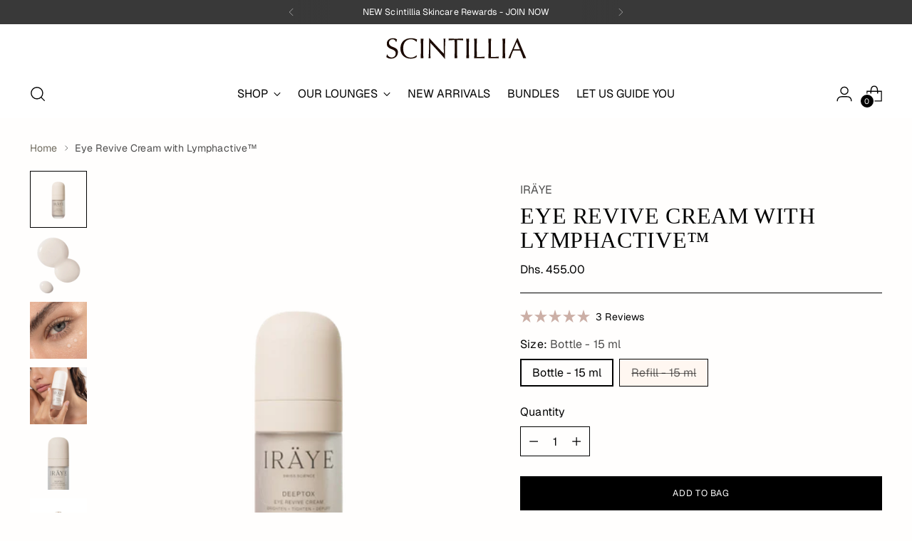

--- FILE ---
content_type: text/javascript
request_url: https://cdn.shopify.com/extensions/a65324db-007f-4146-a3c1-9dbf2b6ac39e/0.0.10/assets/shoppable-script-tag.js
body_size: 6027
content:
!function(){"use strict";var e={771:function(e,n,t){var i=t(81),o=t.n(i),a=t(645),s=t.n(a)()(o());s.push([e.id,"#boutiq-shoppable-dialog {\n    display: flex;\n    max-width: 480px;\n    min-width: 380px;\n    max-height: 700px;\n    min-height: 560px;\n    height: calc(100vh * .9);\n    width: calc(100vw * .4);\n    top: auto !important;\n    bottom: 40px;\n    left: auto;\n    right: 40px;\n    padding: 0;\n    border: none;\n    border-radius: 8px;\n    background-color: #ffffff;\n    box-shadow: 0 24px 40px 0 rgba(0, 0, 0, 0.16);\n    transform: scale(1);\n    opacity: 1;\n    animation: showDialog .25s .3s;\n    animation-fill-mode: backwards;\n    margin: auto;\n    background: white;\n    color: black;\n}\n\n.tablet {\n    top: 0 !important;\n    bottom: 0;\n    left: 0;\n    right: 0;\n}\n\n@keyframes showDialog {\n    0% {\n        display: none;\n        opacity: 0;\n        transform: scale(0);\n    }\n\n    1% {\n        display: flex;\n        opacity: 0;\n        transform: scale(0);\n    }\n\n    100% {\n        opacity: 1;\n        transform: scale(1);\n    }\n}\n\n#boutiq-shoppable-dialog:not([open]) {\n    display: none;\n}\n\n/* this is for the dialog polyfill which is pretty much obsolete */\n#boutiq-shoppable-dialog + .backdrop {\n    position: fixed;\n    top: 0;\n    right: 0;\n    bottom: 0;\n    left: 0;\n    background: rgba(0, 0, 0, 0.1);\n}\n\n@media (max-width: 767px) {\n    #boutiq-shoppable-dialog {\n        width: 100% !important;\n        height: 100% !important;\n        max-width: 100%;\n        max-height: fit-content;\n        border-radius: 0;\n        top: 0 !important;\n        left: 0;\n        right: 0;\n        bottom: 0;\n    }\n}\n",""]),n.Z=s},871:function(e,n,t){var i=t(81),o=t.n(i),a=t(645),s=t.n(a)()(o());s.push([e.id,"#boutiq-shoppable-iframe-app {\n    width: 100%;\n    height: 100%;\n    border: none;\n    border-radius: 8px;\n    background-color: #ffffff;\n}\n\n@media (max-width: 767px) {\n    #boutiq-shoppable-iframe-app {\n        border-radius: 0 !important;\n    }\n}\n",""]),n.Z=s},890:function(e,n,t){var i=t(81),o=t.n(i),a=t(645),s=t.n(a)()(o());s.push([e.id,".boutiq-shoppable-widget {\n    all: inherit;\n    position: fixed;\n    overflow: hidden;\n    box-sizing: border-box;\n    bottom: 25px;\n    background-color: transparent;\n    color: #ffffff;\n    -webkit-text-fill-color: #ffffff;\n    outline: none;\n    display: flex;\n    align-items: center;\n    justify-content: center;\n    flex-flow: row nowrap;\n    z-index: 99;\n    transition: all 0.2s ease-out;\n    cursor: pointer;\n    border: 0 #ffffff solid;  /* for overridng shopify css  - just in case */\n    line-height: 1.5;\n    padding: 0;\n}\n\n.boutiq-shoppable-widget.standard.circle {\n    width: 100%;\n    min-width: 160px;\n    max-width: 160px;\n    height: 160px;\n    min-height: 160px;\n}\n\n.boutiq-shoppable-widget.standard.rectangle {\n    width: 100%;\n    min-width: 160px;\n    max-width: 160px;\n    height: 200px;\n    min-height: 200px;\n    border-radius: 8px;\n}\n\n.standard.bottom_left {\n    right: calc(100vw - 200px);\n    left: 25px;\n}\n\n.standard.bottom_right {\n    left: calc(100vw - 200px);\n    right: 25px;\n}\n\n.boutiq-shoppable-widget.large.circle {\n    width: 100%;\n    min-width: 240px;\n    max-width: 240px;\n    height: 240px;\n    min-height: 240px;\n}\n\n.boutiq-shoppable-widget.large.rectangle {\n    width: 100%;\n    min-width: 240px;\n    max-width: 240px;\n    height: 300px;\n    min-height: 300px;\n    border-radius: 8px;\n}\n\n.large.bottom_left {\n    right: calc(100vw - 280px);\n    left: 25px;\n}\n\n.large.bottom_right {\n    left: calc(100vw - 280px);\n    right: 25px;\n}\n\n.boutiq-shoppable-widget.hidden {\n    visibility: hidden;\n}\n\n.boutiq-shoppable-widget-close-button {\n    position: absolute;\n    width: 24px;\n    height: 24px;\n    background-color: white;\n    padding: 6px;\n    border-radius: 12px;\n    right: 10px;\n    top: 10px;\n    opacity: 0.2;\n}\n\n.boutiq-shoppable-widget-close-button.circle {\n    top: 0;\n    right: 0;\n    opacity: 0.4;\n}\n\n.boutiq-shoppable-widget-close-button:hover {\n    opacity: 1;\n}\n.boutiq-shoppable-widget-close-button:before, .boutiq-shoppable-widget-close-button:after {\n    position: absolute;\n    left: 11px;\n    top: 5px;\n    content: ' ';\n    height: 16px;\n    width: 2px;\n    background-color: black;\n}\n.boutiq-shoppable-widget-close-button:before {\n    transform: rotate(45deg);\n}\n.boutiq-shoppable-widget-close-button:after {\n    transform: rotate(-45deg);\n}\n\n@media (max-width: 767px) {\n    .boutiq-shoppable-widget {\n        bottom: 12px;\n    }\n\n    .boutiq-shoppable-widget-close-button {\n        opacity: .8;\n    }\n\n    .boutiq-shoppable-widget-close-button.rectangle {\n        top: 2px;\n        right: 2px;\n    }\n\n    .boutiq-shoppable-widget.standard.circle {\n        width: 100%;\n        min-width: 80px;\n        max-width: 80px;\n        height: 80px;\n        min-height: 80px;\n    }\n\n    .boutiq-shoppable-widget.standard.rectangle {\n        width: 100%;\n        min-width: 80px;\n        max-width: 80px;\n        height: 120px;\n        min-height: 120px;\n        border-radius: 8px;\n    }\n\n    .standard.bottom_left {\n        right: calc(100vw - 100px);\n        left: 12px;\n    }\n\n    .standard.bottom_right {\n        left: calc(100vw - 100px);\n        right: 12px;\n    }\n\n    .boutiq-shoppable-widget.large.circle {\n        width: 100%;\n        min-width: 160px;\n        max-width: 160px;\n        height: 160px;\n        min-height: 160px;\n    }\n\n    .boutiq-shoppable-widget.large.rectangle {\n        width: 100%;\n        min-width: 160px;\n        max-width: 160px;\n        height: 240px;\n        min-height: 240px;\n        border-radius: 8px;\n    }\n\n    .large.bottom_left {\n        right: calc(100vw - 180px);\n        left: 12px;\n    }\n\n    .large.bottom_right {\n        left: calc(100vw - 180px);\n        right: 12px;\n    }\n}\n",""]),n.Z=s},340:function(e,n,t){var i=t(81),o=t.n(i),a=t(645),s=t.n(a)()(o());s.push([e.id,".boutiq-shoppable-widget-video-poster {\n    transform: translate3d(-50%, -50%, 0) scale(0);\n    transition: .2s ease-in-out;\n    will-change: transform, opacity;\n    transform-origin: center;\n    width: 100%;\n    height: 100%;\n    border-radius: 8px;\n    top: 50%;\n    left: 50%;\n    position: absolute;\n    object-fit: cover;\n}\n\n.boutiq-shoppable-widget-video-poster.circle {\n    border-radius: 50%;\n}\n\n.boutiq-shoppable-widget-video-poster.visible {\n    transform: translate3d(-50%, -50%, 0) scale(1);\n    transition: .2s ease-in-out;\n}\n\n.boutiq-shoppable-widget-video-poster.hidden {\n    opacity: 0;\n}\n\n.boutiq-shoppable-widget-video-container-wrapper {\n    overflow: hidden;\n    height: 100%;\n    width: 100%;\n    position: relative;\n    display: flex;\n    justify-content: center;\n    align-items: center;\n    background: transparent;\n    border-radius: 8px;\n    flex: 1 0 60px;\n}\n.boutiq-shoppable-widget-video-container.circle {\n    border-radius: 50%;\n}\n\n.boutiq-shoppable-widget-video-container-wrapper.circle {\n    border-radius: 50%;\n}\n\n.boutiq-shoppable-widget-video-container-wrapper.loading:before {\n    opacity: 1;\n}\n\n.boutiq-shoppable-widget-video-container-wrapper.loading:after {\n    opacity: 0;\n}\n\n.boutiq-shoppable-widget-video-container-wrapper.fallback:before {\n    display: none;\n}\n\n.boutiq-shoppable-widget-video-container-wrapper.fallback:after {\n    display: none;\n}\n\n.boutiq-shoppable-widget-video-container {\n    overflow: hidden;\n    border-radius: 8px;\n    height: 100%;\n    width: 100%;\n    position: relative;\n    display: flex;\n    justify-content: center;\n    align-items: center;\n    transform: translate3d(0, 0, 0);\n}\n\n.boutiq-shoppable-widget-video-element {\n    height: 100%;\n    width: 100%;\n    object-fit: cover;\n    transition: .2s ease-in-out;\n    will-change: opacity;\n}\n\n.boutiq-shoppable-widget-video-element.hidden {\n    opacity: 0;\n}\n\n@media (max-width: 767px) {\n    .boutiq-shoppable-widget-video-poster {\n        transform: translate3d(-50%, -50%, 0) scale(0);\n        transition: .2s ease-in-out;\n        will-change: transform, opacity;\n        transform-origin: center;\n        width: 100%;\n        height: 100%;\n        border-radius: 8px;\n        top: 50%;\n        left: 50%;\n        position: absolute;\n    }\n\n    .boutiq-shoppable-widget-video-element {\n        height: 100%;\n        width: 100%;\n        transition: .2s ease-in-out;\n        will-change: opacity;\n    }\n}\n",""]),n.Z=s},198:function(e,n,t){var i=t(81),o=t.n(i),a=t(645),s=t.n(a)()(o());s.push([e.id,".video-carousel-button-container {\n    width: 60px;\n    height: 60px;\n    border-radius: 50%;\n    display: flex;\n    align-items: center;\n    justify-content: center;\n    /* background-color: rgba(0, 0, 0, 0.1); */\n    cursor: pointer;\n}\n\n.video-carousel-button-container.hidden-button {\n    visibility: hidden;\n}\n\n.arrow {\n    border: solid rgba(0, 0, 0, 0.7);\n    border-width: 0 3px 3px 0;\n    display: inline-block;\n    padding: 3px;\n}\n\n.arrow.right {\n    transform: rotate(-45deg);\n    -webkit-transform: rotate(-45deg);\n}\n\n.arrow.left {\n    transform: rotate(135deg);\n    -webkit-transform: rotate(135deg);\n}\n\n@media (max-width: 400px) {\n    .video-carousel-button-container {\n        width: 50px;\n        height: 50px;\n    }\n}\n",""]),n.Z=s},20:function(e,n,t){var i=t(81),o=t.n(i),a=t(645),s=t.n(a)()(o());s.push([e.id,".boutiq-section-video-card {\n    display: flex;\n    width: 140px;\n    height: 270px;\n    cursor: pointer;\n}\n\n.boutiq-section-video-card.preview {\n    cursor: default;\n    background-color: lightgray;\n    border-radius: 8px;\n}\n\n.boutiq-video-preview {\n    height: 100%;\n    width: 100%;\n    object-fit: cover;\n    transition: .2s ease-in-out;\n    will-change: opacity;\n}\n\n.boutiq-video-preview.hidden {\n    opacity: 0;\n}\n\n.boutiq-video-preview-text {\n    text-align: center;\n    display: flex;\n    align-self: center;\n    align-content: center;\n    flex-wrap: wrap;\n    width: 100%;\n    justify-content: center;\n}\n\n.boutiq-video-container {\n    overflow: hidden;\n    border-radius: 8px;\n    height: 100%;\n    width: 100%;\n    position: relative;\n    display: flex;\n    justify-content: center;\n    align-items: center;\n    transform: translate3d(0, 0, 0);\n}\n\n.boutiq-image-poster {\n    transform: scale(0);\n    will-change: transform, opacity;\n    transform-origin: center;\n    width: 100%;\n    height: 100%;\n    border-radius: 8px;\n    object-fit: cover;\n}\n\n.boutiq-image-poster.preview {\n    background-color: lightgray;\n}\n\n.boutiq-image-poster.visible {\n    transform: scale(1);\n    transition: .2s ease-in-out;\n    display: block;\n}\n\n.boutiq-image-poster.hidden {\n    opacity: 0;\n    display: none;\n}\n",""]),n.Z=s},787:function(e,n,t){var i=t(81),o=t.n(i),a=t(645),s=t.n(a)()(o());s.push([e.id,".boutiq-video-carousel-container.carousel-mode {\n    gap: 10px;\n    align-items: center;\n    height: 430px;\n}\n\n@media (max-width: 400px) {\n    .boutiq-video-carousel-container.carousel-mode .boutiq-section-video-card {\n        position: relative;\n        width: calc(100% - 12px);\n        height: calc(100% - 12px);\n        min-width: 100px;\n        min-height: 190px;\n    }\n}\n",""]),n.Z=s},645:function(e){e.exports=function(e){var n=[];return n.toString=function(){return this.map((function(n){var t="",i=void 0!==n[5];return n[4]&&(t+="@supports (".concat(n[4],") {")),n[2]&&(t+="@media ".concat(n[2]," {")),i&&(t+="@layer".concat(n[5].length>0?" ".concat(n[5]):""," {")),t+=e(n),i&&(t+="}"),n[2]&&(t+="}"),n[4]&&(t+="}"),t})).join("")},n.i=function(e,t,i,o,a){"string"==typeof e&&(e=[[null,e,void 0]]);var s={};if(i)for(var r=0;r<this.length;r++){var d=this[r][0];null!=d&&(s[d]=!0)}for(var p=0;p<e.length;p++){var l=[].concat(e[p]);i&&s[l[0]]||(void 0!==a&&(void 0===l[5]||(l[1]="@layer".concat(l[5].length>0?" ".concat(l[5]):""," {").concat(l[1],"}")),l[5]=a),t&&(l[2]?(l[1]="@media ".concat(l[2]," {").concat(l[1],"}"),l[2]=t):l[2]=t),o&&(l[4]?(l[1]="@supports (".concat(l[4],") {").concat(l[1],"}"),l[4]=o):l[4]="".concat(o)),n.push(l))}},n}},81:function(e){e.exports=function(e){return e[1]}},379:function(e){var n=[];function t(e){for(var t=-1,i=0;i<n.length;i++)if(n[i].identifier===e){t=i;break}return t}function i(e,i){for(var a={},s=[],r=0;r<e.length;r++){var d=e[r],p=i.base?d[0]+i.base:d[0],l=a[p]||0,c="".concat(p," ").concat(l);a[p]=l+1;var h=t(c),u={css:d[1],media:d[2],sourceMap:d[3],supports:d[4],layer:d[5]};if(-1!==h)n[h].references++,n[h].updater(u);else{var b=o(u,i);i.byIndex=r,n.splice(r,0,{identifier:c,updater:b,references:1})}s.push(c)}return s}function o(e,n){var t=n.domAPI(n);return t.update(e),function(n){if(n){if(n.css===e.css&&n.media===e.media&&n.sourceMap===e.sourceMap&&n.supports===e.supports&&n.layer===e.layer)return;t.update(e=n)}else t.remove()}}e.exports=function(e,o){var a=i(e=e||[],o=o||{});return function(e){e=e||[];for(var s=0;s<a.length;s++){var r=t(a[s]);n[r].references--}for(var d=i(e,o),p=0;p<a.length;p++){var l=t(a[p]);0===n[l].references&&(n[l].updater(),n.splice(l,1))}a=d}}},569:function(e){var n={};e.exports=function(e,t){var i=function(e){if(void 0===n[e]){var t=document.querySelector(e);if(window.HTMLIFrameElement&&t instanceof window.HTMLIFrameElement)try{t=t.contentDocument.head}catch(e){t=null}n[e]=t}return n[e]}(e);if(!i)throw new Error("Couldn't find a style target. This probably means that the value for the 'insert' parameter is invalid.");i.appendChild(t)}},216:function(e){e.exports=function(e){var n=document.createElement("style");return e.setAttributes(n,e.attributes),e.insert(n,e.options),n}},565:function(e,n,t){e.exports=function(e){var n=t.nc;n&&e.setAttribute("nonce",n)}},795:function(e){e.exports=function(e){if("undefined"==typeof document)return{update:function(){},remove:function(){}};var n=e.insertStyleElement(e);return{update:function(t){!function(e,n,t){var i="";t.supports&&(i+="@supports (".concat(t.supports,") {")),t.media&&(i+="@media ".concat(t.media," {"));var o=void 0!==t.layer;o&&(i+="@layer".concat(t.layer.length>0?" ".concat(t.layer):""," {")),i+=t.css,o&&(i+="}"),t.media&&(i+="}"),t.supports&&(i+="}");var a=t.sourceMap;a&&"undefined"!=typeof btoa&&(i+="\n/*# sourceMappingURL=data:application/json;base64,".concat(btoa(unescape(encodeURIComponent(JSON.stringify(a))))," */")),n.styleTagTransform(i,e,n.options)}(n,e,t)},remove:function(){!function(e){if(null===e.parentNode)return!1;e.parentNode.removeChild(e)}(n)}}}},589:function(e){e.exports=function(e,n){if(n.styleSheet)n.styleSheet.cssText=e;else{for(;n.firstChild;)n.removeChild(n.firstChild);n.appendChild(document.createTextNode(e))}}}},n={};function t(i){var o=n[i];if(void 0!==o)return o.exports;var a=n[i]={id:i,exports:{}};return e[i](a,a.exports,t),a.exports}t.n=function(e){var n=e&&e.__esModule?function(){return e.default}:function(){return e};return t.d(n,{a:n}),n},t.d=function(e,n){for(var i in n)t.o(n,i)&&!t.o(e,i)&&Object.defineProperty(e,i,{enumerable:!0,get:n[i]})},t.o=function(e,n){return Object.prototype.hasOwnProperty.call(e,n)},t.nc=void 0,function(){class e{constructor(e,n,t){this.appName=e,this.boutiqClientOrigin=t,window.addEventListener("message",(e=>{e.origin===this.boutiqClientOrigin&&"object"==typeof e.data&&e.data.app&&e.data.app===this.appName&&e.data.type&&n(e.data.type,e.data.payload)}))}sendMessageToApp(e,n=null){const t=_ShoppableAppEmbedInstance.getIframe();t&&t.contentWindow.postMessage({app:this.appName,type:e,payload:n},this.boutiqClientOrigin)}}const n="boutiq-shoppable-dialog",i="boutiq-shoppable-iframe-app",o="boutiq-shoppable-widget",a="resetAppState",s="section";var r=t(379),d=t.n(r),p=t(795),l=t.n(p),c=t(569),h=t.n(c),u=t(565),b=t.n(u),m=t(216),f=t.n(m),g=t(589),w=t.n(g),v=t(890),y={};y.styleTagTransform=w(),y.setAttributes=b(),y.insert=h().bind(null,"head"),y.domAPI=l(),y.insertStyleElement=f(),d()(v.Z,y),v.Z&&v.Z.locals&&v.Z.locals;var x=t(340),q={};q.styleTagTransform=w(),q.setAttributes=b(),q.insert=h().bind(null,"head"),q.domAPI=l(),q.insertStyleElement=f(),d()(x.Z,q),x.Z&&x.Z.locals&&x.Z.locals;const L="poster",E="video";var C=t(771),S={};S.styleTagTransform=w(),S.setAttributes=b(),S.insert=h().bind(null,"head"),S.domAPI=l(),S.insertStyleElement=f(),d()(C.Z,S),C.Z&&C.Z.locals&&C.Z.locals;const A=()=>{const e=navigator.userAgent.toLowerCase();return/(ipad|tablet|(android(?!.*mobile))|(windows(?!.*phone)(.*touch))|kindle|playbook|silk|(puffin(?!.*(IP|AP|WP))))/.test(e)};var T=t(871),k={};k.styleTagTransform=w(),k.setAttributes=b(),k.insert=h().bind(null,"head"),k.domAPI=l(),k.insertStyleElement=f(),d()(T.Z,k),T.Z&&T.Z.locals&&T.Z.locals;var I=t(20),_={};function Z(e,n){let t=e;const i=document.createElement("div");i.classList.add("boutiq-section-video-card"),i.id=t.id;const o=document.createElement("div"),a=document.createElement("video"),s=document.createElement("img");function r(){fetch(t.publicPreviewUrl??t.publicUrl).then(d).then(p)}function d(e){return e.blob()}function p(e){o.appendChild(a);const n=URL.createObjectURL(e);a.src=n,a.volume=0,a.muted=!0,a.classList.add("hidden");const t=a.play();void 0!==t&&t.then((e=>{a.classList.remove("hidden"),s.classList.add("hidden")}))}return n?.videos&&(i.addEventListener("click",(e=>{e.preventDefault(),_ShoppableAppEmbedInstance.openApp({...n,initVideoIndex:n.videos.map((({id:e})=>e)).indexOf(t.id)})})),i.appendChild(s),i.appendChild(o),o.classList.add("boutiq-video-container"),a.muted=!0,a.volume=0,a.loop=!0,a.setAttribute("playsinline",""),a.setAttribute("webkit-playsinline",""),a.classList.add("boutiq-video-preview")),t.id.includes("boutiq-video-card-preview")?function(){i.classList.add("preview");const e=document.createElement("p");e.classList.add("boutiq-video-preview-text"),e.textContent="Video preview",i.appendChild(e);const n=setTimeout((()=>{clearTimeout(n)}),300)}():fetch(t.publicPosterUrl).then(d).then((function(e){s.classList.add("boutiq-image-poster");const n=URL.createObjectURL(e);s.src=n;const t=setTimeout((()=>{s.classList.add("visible"),clearTimeout(t)}),300);r()})),{videoCard:i,changeCardMedia:function(e){t=e,r()}}}_.styleTagTransform=w(),_.setAttributes=b(),_.insert=h().bind(null,"head"),_.domAPI=l(),_.insertStyleElement=f(),d()(I.Z,_),I.Z&&I.Z.locals&&I.Z.locals;var P=t(198),M={};function j(e,n){const t=document.createElement("div");t.classList.add("video-carousel-button-container"),t.addEventListener("click",(e=>{e.preventDefault(),n()}));const i=document.createElement("i");return i.classList.add("arrow"),i.classList.add(e),t.appendChild(i),t}M.styleTagTransform=w(),M.setAttributes=b(),M.insert=h().bind(null,"head"),M.domAPI=l(),M.insertStyleElement=f(),d()(P.Z,M),P.Z&&P.Z.locals&&P.Z.locals;var U=t(787),O={};function D(e){const n=document.getElementById("boutiq-video-carousel"),t=document.getElementById("boutiq-video-carousel-wrapper"),i=t?.offsetWidth<=480;function o(t){let i=0;const{videoCard:o,changeCardMedia:a}=Z(t[i],e),s=j("left",(()=>{0!==i&&(r.classList.contains("hidden-button")&&r.classList.remove("hidden-button"),i-=1,a(t[i])),0===i&&s.classList.add("hidden-button")})),r=j("right",(()=>{i<t.length-1&&(s.classList.contains("hidden-button")&&s.classList.remove("hidden-button"),i+=1,a(t[i])),i===t.length-1&&r.classList.add("hidden-button")}));s.classList.add("hidden-button"),n.classList.add("carousel-mode"),n.prepend(s),n.appendChild(o),n.append(r)}return{renderVideosPreview:function(){if(!n)return;const t=Array(3).fill("boutiq-video-card-preview").map(((e,n)=>({id:`${e}-${n}`})));i?o(t):t.forEach((t=>{const{videoCard:i}=Z(t,e);n.appendChild(i)}))},renderVideosSection:function(){n&&(i?o(e.videos):e.videos.forEach((t=>{const{videoCard:i}=Z(t,e);n.appendChild(i)})))}}}O.styleTagTransform=w(),O.setAttributes=b(),O.insert=h().bind(null,"head"),O.domAPI=l(),O.insertStyleElement=f(),d()(U.Z,O),U.Z&&U.Z.locals&&U.Z.locals;class B extends EventTarget{constructor({shopId:e,appKey:t,customer:a,locale:s,currency:r,countryCode:d,trackingConsent:p}){super(),window._ShoppableAppEmbedInstance||(window._ShoppableAppEmbedInstance=this),this.shopId=e,this.appKey=t,this.customer=a??{},this.locale=s,this.sessionCurrency=r,this.countryCode=d,this.trackingConsent=p,this.isTablet=A(),this.getDialog=()=>document.getElementById(n),this.getIframe=()=>document.getElementById(i),this.getWidget=()=>document.getElementById(o),this.openApp=e=>this.open(e),this._init()}async _init(){this.shoppableAppListner=new e("shoppableApp",this.onShoppableAppMessage.bind(this),"https://player.boutiq.app");const t=await(async e=>{try{const n=await fetch(`https://client.boutiq.app/videos/${e}?url=${window.location.pathname}`);if(n.ok)return await n.json()}catch(e){return console.error("fetchShoppableVideosJSON error: ",e),null}})(this.shopId);this.shoppableConfig={...t,countryCode:this.countryCode,locale:this.locale},t.videos&&(await function(e){return new Promise((t=>{const i=document.createElement("dialog"),o=e?.widget?.position??"bottom_right";return i.id=n,document.body.appendChild(i),A()||window.matchMedia("only screen and (max-width: 760px)").matches||e?.storyDisplayType===s?(i.style.setProperty("top","0","important"),i.style.bottom="0",i.style.left="0",i.style.right="0"):(i.style.setProperty("top","auto","important"),i.style.bottom="40px",i.style.left="bottom_right"===o?"auto":"40px",i.style.right="bottom_right"===o?"40px":"auto"),t()}))}(t),function(){const e=document.getElementById(n),t=window.document.createElement("iframe");t.id=i,t.setAttribute("allow","fullscreen;camera;microphone;display-capture;autoplay"),t.src=`https://player.boutiq.app/player?shopOrigin=${window.location.origin}`,e.appendChild(t)}()),this._processConfig()}_processConfig(){const e=this.getThemeSection();if(this.shoppableConfig.videos)if(this.shoppableConfig.storyDisplayType!==s){const e=function(e,n){const t=document.createElement("div");t.id=o,t.classList.add(o),t.classList.add(e.widget.size),t.classList.add(e.widget.shape),t.classList.add(e.widget.position??"bottom_right");const i=function(e,n){let t=0;const i=e.videos[t].publicPosterUrl,o=e.videos[t].publicPreviewUrl??e.videos[t].publicUrl,a=document.createElement("div"),s=document.createElement("div");s.classList.add("boutiq-shoppable-widget-video-container-wrapper"),s.classList.add(e.widget.shape),a.classList.add("boutiq-shoppable-widget-video-container"),a.classList.add(e.widget.shape),s.appendChild(a);const r=document.createElement("video");r.muted=!0,r.playsInline=!0,r.classList.add("boutiq-shoppable-widget-video-element"),n.appendChild(s);const d=document.createElement("img");let p;const l=e=>{p=setTimeout((()=>{c(e)}),0)};function c(e){r.src=e??o;const n=r.play();void 0!==n&&n.then((e=>{r.classList.remove("hidden"),d.classList.add("hidden")}))}function h(e){return e.blob()}function u(n){a.appendChild(r),s.classList.remove("loading");var i=URL.createObjectURL(n);r.src=i,r.volume=0,r.muted=!0,r.classList.add("hidden"),r.addEventListener("ended",(function(){t===e.videos.length-1?t=0:t++,r.classList.add("hidden"),d.classList.remove("hidden"),localStorage.setItem("caazam.widget_activity_timestamp",Date.now()),clearTimeout(p),l(e.videos[t].publicPreviewUrl)}),!1),c()}function b(e){if(!e.ok)throw Error(e.statusText);return e}function m(e,n){s.classList.add("loading"),fetch(e).then(b).then(h).then(u).catch((e=>f(e,E,n)))}function f(e,n,t){console.error("Looks like there was a problem: \n",e,n),n===L?s.classList.add("fallback"):n===E&&(s.classList.remove("loading"),clearTimeout(t))}return fetch(i).then(b).then(h).then((function(n){d.classList.add("boutiq-shoppable-widget-video-poster"),d.classList.add(e.widget.shape),s.appendChild(d);var t=URL.createObjectURL(n);d.src=t;let i=setTimeout((()=>{d.classList.add("visible"),clearTimeout(i)}),300),a=localStorage.getItem("caazam.widget_activity_timestamp");if(isNaN(a)&&(a=0),a){let e=setInterval((()=>{Date.now()-a>=0&&(clearInterval(e),m(o))}),1e3)}else{let e=setTimeout((()=>{m(o,e),clearTimeout(e)}),800)}})).catch((e=>f(e,L))),s}(e,t),a=document.createElement("div");return a.classList.add("boutiq-shoppable-widget-close-button"),a.classList.add(e.widget.shape),a.appendChild(document.createElement("div")),t.appendChild(a),e.position,i.addEventListener("click",n),a.addEventListener("click",(()=>{t.classList.add("hidden")})),window.addEventListener("shoppableAppOpen",(()=>{t.classList.add("hidden")})),window.addEventListener("shoppableAppClosed",(()=>{t.classList.remove("hidden")})),t}(this.shoppableConfig,(()=>this.open()));document.body.appendChild(e)}else e&&(e.classList.remove("boutiq-video-wrapper-hidden"),this.videoSection=D(this.shoppableConfig),this.videoSection.renderVideosSection());else Shopify.designMode&&e&&(e.classList.remove("boutiq-video-wrapper-hidden"),this.videoSection=D(this.shoppableConfig),this.videoSection.renderVideosPreview())}onShoppableAppMessage(e,n){switch(e){case"initialized":return;case"close":return void this.close();case"add_to_cart":{let{variants:e,cartAttributes:t}=n;const i=e=>{this.onSendMessageToShoppableApp("update_cart",e.items.map((e=>({variantId:e.variant_id}))))};return void window._BoutiqAppEmbedInstance.dispatchEvent(new CustomEvent("cart_add_products",{detail:{variants:e,cartAttributes:t,callback:i}}))}case"open_page":return void window.location.assign(n.destinationPage);case"open_cart":return void window.location.assign(`${window.Shopify.routes.root}cart`);case"open_boutiq":return this.close(),void window._BoutiqAppEmbedInstance.open()}}onSendMessageToShoppableApp(e,n){this.shoppableAppListner.sendMessageToApp(e,n)}on(e,n){this.addEventListener(e,(e=>n(e.detail)))}open(e){const n=this.getDialog(),t=this.getIframe();this.onSendMessageToShoppableApp(a,e??this.shoppableConfig),n.showModal(),t.style.overflow="hidden",this.shopifyBodyStyles={overflow:document.body.style.overflow},document.body.style.overflow="hidden",this.isTablet&&(this.getDialog().style.position="fixed"),window.dispatchEvent(new CustomEvent("shoppableAppOpen"))}close(){const e=this.getDialog(),n=this.getIframe();this.onSendMessageToShoppableApp(a,null),document.body.style.overflow=this.shopifyBodyStyles.overflow,n&&n.style.removeProperty("overflow"),this.isTablet&&(this.getDialog().style.position="absolute"),e.close(),window.dispatchEvent(new CustomEvent("shoppableAppClosed"))}getThemeSection(){return document.getElementById("boutiq-video-wrapper")}}window.onShoppableVideoEmbedLoaded=()=>{new B({shopId:window.Shopify?.shop,appKey:null,locale:window.Shopify?.locale,countryCode:window.boutiqFromTheme?.getLocationData?.()??window.Shopify?.country,trackingConsent:window.Shopify.customerPrivacy?.userCanBeTracked()??!0})},new Promise(((e,n)=>{if(!window.Shopify)return e();window.Shopify.loadFeatures([{name:"consent-tracking-api",version:"0.1"}],(t=>{if(t)return n(t);e()}))})).finally((()=>{window.onShoppableVideoEmbedLoaded?.()}))}()}();

--- FILE ---
content_type: image/svg+xml
request_url: https://www.scintillia.com/cdn/shop/files/SSC-Wordmark-New.svg?v=11475265278545164370
body_size: 1422
content:
<svg viewBox="0 0 394.59 57.19" xmlns="http://www.w3.org/2000/svg" data-name="Layer 2" id="Layer_2">
  <defs>
    <style>
      .cls-1 {
        fill: #e83b00;
      }
    </style>
  </defs>
  <g data-name="Layer 1" id="Layer_1-2">
    <g>
      <path d="M18.69,0c2.55,0,4.76.31,6.63.92,1.86.61,3.59,1.56,5.19,2.83-.53.96-.94,1.95-1.23,2.96-.29,1.02-.6,2.27-.92,3.75h-.96c-1.92-5-5.09-7.5-9.52-7.5-3.03,0-5.5.93-7.42,2.79-1.92,1.86-2.88,4.23-2.88,7.1,0,1.33.18,2.55.54,3.65.38,1.08,1.03,2.1,1.96,3.06.94.96,2.2,1.87,3.77,2.73,1.57.85,3.57,1.72,6.02,2.63,2.4.91,4.42,1.83,6.04,2.79s2.94,2,3.94,3.13c1.01,1.11,1.74,2.36,2.19,3.75.46,1.39.69,2.93.69,4.63,0,2.56-.47,4.95-1.4,7.17-.93,2.21-2.27,4.11-4,5.71-1.72,1.6-3.79,2.85-6.19,3.75-2.39.9-5.05,1.35-7.98,1.35-2.56,0-4.89-.35-7-1.04-2.1-.69-4.16-1.86-6.17-3.52.36-.9.66-1.85.9-2.85.25-1.01.45-2.43.6-4.25h.96c1.23,2.61,2.93,4.66,5.08,6.13,2.15,1.46,4.67,2.19,7.54,2.19,1.65,0,3.18-.28,4.58-.83,1.42-.57,2.63-1.36,3.65-2.4,1.01-1.04,1.8-2.26,2.35-3.67.55-1.42.83-2.98.83-4.69,0-2.71-.81-4.89-2.44-6.54-1.61-1.65-4.1-3.11-7.46-4.4-2.35-.9-4.47-1.82-6.35-2.75-1.89-.94-3.5-2.03-4.83-3.25-1.33-1.22-2.35-2.65-3.04-4.27-.68-1.63-1.02-3.61-1.02-5.96s.42-4.34,1.27-6.21c.84-1.88,2.03-3.46,3.54-4.77,1.53-1.3,3.35-2.31,5.48-3.02,2.14-.72,4.48-1.08,7.04-1.08Z" class="cls-1"></path>
      <path d="M69.65,0c6.18,0,11.96,1.22,17.33,3.67-.27.43-.56,1.31-.88,2.65-.32,1.33-.59,2.53-.81,3.58l-.48.17c-2.02-2.23-4.33-3.98-6.94-5.23-2.61-1.25-5.35-1.88-8.23-1.88-3.46,0-6.55.58-9.27,1.73-2.72,1.14-5.04,2.8-6.96,4.98-1.92,2.18-3.39,4.87-4.4,8.06-1,3.2-1.5,6.81-1.5,10.85s.5,7.75,1.5,10.92c1.01,3.17,2.48,5.84,4.4,8.02,1.92,2.18,4.23,3.85,6.96,5,2.72,1.14,5.81,1.71,9.27,1.71,2.61,0,5.21-.51,7.79-1.52,2.58-1.01,5.39-2.71,8.42-5.1l.31.31-.71,4.71c-.96.7-2.08,1.33-3.35,1.9-1.28.56-2.66,1.03-4.13,1.42-1.46.4-2.97.71-4.54.92-1.57.22-3.1.33-4.6.33-4.16,0-8.02-.64-11.58-1.92-3.56-1.28-6.63-3.13-9.21-5.54-2.58-2.43-4.63-5.39-6.13-8.88-1.49-3.48-2.23-7.44-2.23-11.85s.7-8.59,2.1-12.19c1.42-3.59,3.43-6.65,6.04-9.15,2.61-2.5,5.75-4.4,9.42-5.71,3.68-1.3,7.81-1.96,12.4-1.96Z" class="cls-1"></path>
      <path d="M96.8,1.04c.75.1,1.43.19,2.04.27.61.08,1.23.13,1.88.13s1.29-.04,1.96-.13,1.32-.17,1.96-.27c-.17,3.57-.32,7.06-.46,10.46-.13,3.41-.19,6.47-.19,9.19v15.81c0,2.72.06,5.8.19,9.23.14,3.43.29,6.91.46,10.42-.7-.16-1.36-.26-2-.31-.64-.06-1.28-.08-1.92-.08s-1.27.03-1.88.08c-.61.05-1.29.16-2.04.31.17-3.51.31-6.97.44-10.38.14-3.42.21-6.51.21-9.27v-15.81c0-2.76-.07-5.84-.21-9.25-.13-3.42-.27-6.88-.44-10.4Z" class="cls-1"></path>
      <path d="M121.72,0c3.09,3.46,6.34,7.04,9.75,10.75,3.42,3.7,6.86,7.41,10.35,11.15,3.48,3.72,6.96,7.4,10.42,11.02,3.46,3.61,6.76,7.04,9.9,10.29v-5.44c0-3.08-.02-6.35-.04-9.81-.02-3.46-.05-6.84-.1-10.15-.06-3.3-.13-6.42-.21-9.35-.08-2.93-.18-5.4-.27-7.42,1.05.27,1.96.4,2.71.4.8,0,1.66-.13,2.56-.4-.11,1.06-.24,2.68-.38,4.88-.13,2.18-.26,4.59-.4,7.23-.13,2.63-.24,5.31-.35,8.06-.11,2.74-.17,5.18-.17,7.31,0,3.08.01,6.22.04,9.42.03,3.2.04,6.14.04,8.83s.01,4.97.04,6.88c.03,1.89.04,3.07.04,3.54h-1.04c-10.54-12.25-23.99-26.97-40.33-44.17-.06,1.38-.1,2.57-.13,3.58-.03,1.02-.06,2.1-.08,3.25-.02,1.14-.02,2.48-.02,4.02v10.35c0,1.68.02,3.56.06,5.63l.33,11.02c.05,1.6.11,2.84.19,3.73.08.88.13,1.39.13,1.54-.43-.16-.89-.26-1.38-.31-.47-.06-.95-.08-1.42-.08s-.97.03-1.46.08c-.47.05-.97.16-1.5.31.11-.43.23-1.42.35-2.96.14-1.54.26-3.36.35-5.46.11-2.11.23-4.4.35-6.88.14-2.47.25-4.9.33-7.27s.15-4.57.21-6.58c.05-2.03.08-3.63.08-4.79v-9.19c0-2.72-.02-5.09-.04-7.1-.03-2.03-.1-4-.21-5.92h1.27Z" class="cls-1"></path>
      <path d="M175.57,1.04c3.72.1,7.23.19,10.52.27,3.3.08,6.67.13,10.08.13s6.76-.04,10.08-.13c3.33-.08,6.84-.17,10.52-.27-.16.53-.26.98-.31,1.35-.06.38-.08.77-.08,1.19,0,.75.13,1.58.4,2.48-1.11-.15-2.36-.28-3.75-.4-1.39-.11-2.84-.2-4.35-.27-1.52-.08-3.04-.14-4.56-.17-1.52-.03-2.99-.04-4.42-.04l-.17,7.35c-.06,1.49-.08,2.87-.08,4.15v19.73c0,2.56.06,5.49.19,8.79.14,3.31.29,6.95.46,10.94-.75-.1-1.43-.19-2.04-.27-.61-.08-1.24-.13-1.88-.13s-1.29.04-1.96.13-1.32.17-1.96.27c.15-3.57.3-7.05.44-10.46.14-3.4.21-6.46.21-9.19v-19.9c0-1.28-.03-2.66-.08-4.15l-.17-7.27c-3.2,0-6.35.1-9.46.29-3.11.18-5.66.38-7.63.58.26-.9.4-1.75.4-2.54,0-.43-.04-.83-.13-1.21s-.18-.8-.27-1.27Z" class="cls-1"></path>
      <path d="M225.57,1.04c.75.1,1.43.19,2.04.27.61.08,1.23.13,1.88.13s1.29-.04,1.96-.13,1.32-.17,1.96-.27c-.17,3.57-.32,7.06-.46,10.46-.13,3.41-.19,6.47-.19,9.19v15.81c0,2.72.06,5.8.19,9.23.14,3.43.29,6.91.46,10.42-.7-.16-1.36-.26-2-.31-.64-.06-1.28-.08-1.92-.08s-1.27.03-1.88.08c-.61.05-1.29.16-2.04.31.17-3.51.31-6.97.44-10.38.14-3.42.21-6.51.21-9.27v-15.81c0-2.76-.07-5.84-.21-9.25-.13-3.42-.27-6.88-.44-10.4Z" class="cls-1"></path>
      <path d="M247.77,1.04c.75.1,1.43.19,2.04.27.61.08,1.23.13,1.88.13s1.29-.04,1.96-.13,1.32-.17,1.96-.27c-.11,2.13-.21,4.11-.29,5.96-.07,1.83-.14,3.62-.19,5.35-.06,1.72-.1,3.44-.13,5.15-.03,1.7-.04,3.45-.04,5.27v4.56c0,1.75.01,3.63.04,5.63.03,1.99.05,3.99.08,6.02.03,2.03.05,3.93.08,5.71.03,1.78.04,3.35.04,4.71v3h1.98c2.57,0,4.81-.03,6.73-.08,1.92-.05,3.65-.11,5.19-.19,1.54-.08,2.95-.19,4.23-.31,1.28-.14,2.58-.29,3.92-.46-.11.49-.21.92-.29,1.29-.07.36-.1.73-.1,1.1,0,.7.13,1.49.4,2.4-1.54-.06-2.95-.11-4.23-.17-1.28-.04-2.49-.08-3.65-.1-1.14-.03-2.27-.06-3.4-.08-1.11-.03-2.26-.04-3.44-.04-2.45,0-4.89.04-7.31.13-2.42.08-4.91.17-7.46.27.17-3.51.31-6.97.44-10.38.14-3.42.21-6.51.21-9.27v-15.81c0-2.76-.07-5.84-.21-9.25-.13-3.42-.27-6.88-.44-10.4Z" class="cls-1"></path>
      <path d="M287.71,1.04c.75.1,1.43.19,2.04.27.61.08,1.23.13,1.88.13s1.29-.04,1.96-.13,1.32-.17,1.96-.27c-.11,2.13-.21,4.11-.29,5.96-.07,1.83-.14,3.62-.19,5.35-.06,1.72-.1,3.44-.13,5.15-.03,1.7-.04,3.45-.04,5.27v4.56c0,1.75.01,3.63.04,5.63.03,1.99.05,3.99.08,6.02.03,2.03.05,3.93.08,5.71.03,1.78.04,3.35.04,4.71v3h1.98c2.57,0,4.81-.03,6.73-.08,1.92-.05,3.65-.11,5.19-.19,1.54-.08,2.95-.19,4.23-.31,1.28-.14,2.58-.29,3.92-.46-.11.49-.21.92-.29,1.29-.07.36-.1.73-.1,1.1,0,.7.13,1.49.4,2.4-1.54-.06-2.95-.11-4.23-.17-1.28-.04-2.49-.08-3.65-.1-1.14-.03-2.27-.06-3.4-.08-1.11-.03-2.26-.04-3.44-.04-2.45,0-4.89.04-7.31.13-2.42.08-4.91.17-7.46.27.17-3.51.31-6.97.44-10.38.14-3.42.21-6.51.21-9.27v-15.81c0-2.76-.07-5.84-.21-9.25-.13-3.42-.27-6.88-.44-10.4Z" class="cls-1"></path>
      <path d="M327.65,1.04c.75.1,1.43.19,2.04.27.61.08,1.23.13,1.88.13s1.29-.04,1.96-.13,1.32-.17,1.96-.27c-.17,3.57-.32,7.06-.46,10.46-.13,3.41-.19,6.47-.19,9.19v15.81c0,2.72.06,5.8.19,9.23.14,3.43.29,6.91.46,10.42-.7-.16-1.36-.26-2-.31-.64-.06-1.28-.08-1.92-.08s-1.27.03-1.88.08c-.61.05-1.29.16-2.04.31.17-3.51.31-6.97.44-10.38.14-3.42.21-6.51.21-9.27v-15.81c0-2.76-.07-5.84-.21-9.25-.13-3.42-.27-6.88-.44-10.4Z" class="cls-1"></path>
      <path d="M359.21,31.06c.96,0,2.18.03,3.67.08,1.48.06,3.19.08,5.1.08.48,0,1.07-.01,1.77-.04.69-.03,1.45-.04,2.27-.04s1.64-.01,2.46-.04c.83-.03,1.59-.04,2.29-.04l-8.85-20.29-8.71,20.29ZM370.55,0l9.67,23c3.83,9.27,7,16.74,9.5,22.42,2.5,5.67,4.13,9.24,4.88,10.73-.75-.16-1.46-.26-2.13-.31-.66-.06-1.35-.08-2.1-.08s-1.49.04-2.21.13c-.71.08-1.39.17-2.02.27-.91-3.03-2.1-6.39-3.6-10.08-1.49-3.71-3.03-7.48-4.63-11.31-1.71-.11-3.45-.17-5.21-.17h-5.19c-1.64,0-3.3.03-4.98.08-1.68.06-3.29.08-4.83.08-1.13,2.71-2.1,5.14-2.94,7.27-.82,2.13-1.54,4.04-2.15,5.75-.61,1.7-1.14,3.22-1.56,4.58-.42,1.36-.79,2.63-1.1,3.79-.58-.16-1.1-.26-1.56-.31-.45-.06-.91-.08-1.4-.08s-.95.03-1.44.08c-.47.05-.98.16-1.52.31,1.65-3.63,3.55-7.83,5.71-12.63,2.17-4.79,4.38-9.74,6.63-14.85,2.26-5.11,4.5-10.15,6.71-15.13,2.22-4.98,4.21-9.5,5.96-13.54h1.52Z" class="cls-1"></path>
    </g>
  </g>
</svg>

--- FILE ---
content_type: text/javascript
request_url: https://cdn.boutiq.app/scintilliaskincare.myshopify.com/online_store/config.js?callback=handleCaazamConfig
body_size: 306
content:
handleCaazamConfig({"online_store":"{\"appStyles\":{\"borderRadius\":null},\"businessHours\":{\"0\":{\"ranges\":[{\"end\":\"12:00\",\"start\":\"03:00\"}]},\"1\":{\"ranges\":[{\"end\":\"12:00\",\"start\":\"03:00\"}]},\"2\":{\"ranges\":[{\"end\":\"12:00\",\"start\":\"03:00\"}]},\"3\":{\"ranges\":[{\"end\":\"12:00\",\"start\":\"03:00\"}]},\"4\":{\"ranges\":[{\"end\":\"12:00\",\"start\":\"03:00\"}]},\"5\":{\"ranges\":[{\"end\":\"12:00\",\"start\":\"03:00\"}]},\"6\":{\"ranges\":[{\"end\":\"12:00\",\"start\":\"03:00\"}]},\"timezone\":\"America/Toronto\"},\"disableIncoming\":true,\"disableScheduling\":false,\"method\":\"manual\",\"methodConfig\":{\"color\":\"#dea09a\",\"customLocationRules\":[],\"helperText\":\"Book your Skincare Consultation\",\"hostAvatars\":null,\"locationRuleType\":\"all\",\"position\":{\"bottom\":\"25px\",\"left\":\"auto\",\"right\":\"25px\",\"top\":\"auto\"},\"size\":\"standard\"}}"});

--- FILE ---
content_type: image/svg+xml
request_url: https://www.scintillia.com/cdn/shop/files/SCINTILLIA_1.svg?v=1759740588&width=240
body_size: 3173
content:
<svg version="1.0" preserveAspectRatio="xMidYMid meet" height="120" viewBox="0 0 331.5 89.999999" zoomAndPan="magnify" width="442" xmlns:xlink="http://www.w3.org/1999/xlink" xmlns="http://www.w3.org/2000/svg"><defs><g></g><clipPath id="3ed22acf21"><path clip-rule="nonzero" d="M 0 0.0664062 L 331 0.0664062 L 331 89.929688 L 0 89.929688 Z M 0 0.0664062"></path></clipPath></defs><g clip-path="url(#3ed22acf21)"><path fill-rule="nonzero" fill-opacity="1" d="M 0 0.0664062 L 331 0.0664062 L 331 89.933594 L 0 89.933594 Z M 0 0.0664062" fill="#ffffff"></path><path fill-rule="nonzero" fill-opacity="1" d="M 0 0.0664062 L 331 0.0664062 L 331 89.933594 L 0 89.933594 Z M 0 0.0664062" fill="#ffffff"></path></g><g fill-opacity="1" fill="#1b0a02"><g transform="translate(15.656073, 65.219502)"><g><path d="M 16.71875 -41.8125 C 18.632812 -41.8125 20.289062 -41.582031 21.6875 -41.125 C 23.082031 -40.664062 24.378906 -39.957031 25.578125 -39 C 25.179688 -38.28125 24.875 -37.539062 24.65625 -36.78125 C 24.4375 -36.019531 24.207031 -35.082031 23.96875 -33.96875 L 23.25 -33.96875 C 21.8125 -37.71875 19.429688 -39.59375 16.109375 -39.59375 C 13.835938 -39.59375 11.984375 -38.894531 10.546875 -37.5 C 9.109375 -36.101562 8.390625 -34.328125 8.390625 -32.171875 C 8.390625 -31.171875 8.523438 -30.257812 8.796875 -29.4375 C 9.078125 -28.625 9.566406 -27.859375 10.265625 -27.140625 C 10.972656 -26.421875 11.914062 -25.738281 13.09375 -25.09375 C 14.269531 -24.457031 15.773438 -23.800781 17.609375 -23.125 C 19.410156 -22.445312 20.921875 -21.75 22.140625 -21.03125 C 23.359375 -20.3125 24.34375 -19.53125 25.09375 -18.6875 C 25.851562 -17.851562 26.398438 -16.914062 26.734375 -15.875 C 27.078125 -14.832031 27.25 -13.675781 27.25 -12.40625 C 27.25 -10.488281 26.898438 -8.695312 26.203125 -7.03125 C 25.503906 -5.375 24.503906 -3.945312 23.203125 -2.75 C 21.910156 -1.550781 20.363281 -0.613281 18.5625 0.0625 C 16.769531 0.738281 14.773438 1.078125 12.578125 1.078125 C 10.660156 1.078125 8.910156 0.816406 7.328125 0.296875 C 5.753906 -0.222656 4.210938 -1.101562 2.703125 -2.34375 C 2.972656 -3.019531 3.195312 -3.734375 3.375 -4.484375 C 3.5625 -5.242188 3.710938 -6.304688 3.828125 -7.671875 L 4.546875 -7.671875 C 5.472656 -5.710938 6.742188 -4.179688 8.359375 -3.078125 C 9.972656 -1.984375 11.859375 -1.4375 14.015625 -1.4375 C 15.253906 -1.4375 16.398438 -1.644531 17.453125 -2.0625 C 18.515625 -2.488281 19.425781 -3.085938 20.1875 -3.859375 C 20.945312 -4.640625 21.535156 -5.554688 21.953125 -6.609375 C 22.367188 -7.671875 22.578125 -8.84375 22.578125 -10.125 C 22.578125 -12.15625 21.96875 -13.789062 20.75 -15.03125 C 19.539062 -16.269531 17.675781 -17.367188 15.15625 -18.328125 C 13.394531 -19.003906 11.804688 -19.691406 10.390625 -20.390625 C 8.972656 -21.097656 7.765625 -21.910156 6.765625 -22.828125 C 5.765625 -23.742188 5.003906 -24.8125 4.484375 -26.03125 C 3.972656 -27.25 3.71875 -28.738281 3.71875 -30.5 C 3.71875 -32.207031 4.035156 -33.757812 4.671875 -35.15625 C 5.304688 -36.5625 6.191406 -37.753906 7.328125 -38.734375 C 8.472656 -39.710938 9.84375 -40.46875 11.4375 -41 C 13.039062 -41.539062 14.800781 -41.8125 16.71875 -41.8125 Z M 16.71875 -41.8125"></path></g></g></g><g fill-opacity="1" fill="#1b0a02"><g transform="translate(45.610868, 65.219502)"><g><path d="M 24.984375 -41.8125 C 29.617188 -41.8125 33.953125 -40.894531 37.984375 -39.0625 C 37.785156 -38.738281 37.566406 -38.078125 37.328125 -37.078125 C 37.085938 -36.078125 36.882812 -35.179688 36.71875 -34.390625 L 36.359375 -34.265625 C 34.847656 -35.941406 33.113281 -37.25 31.15625 -38.1875 C 29.195312 -39.125 27.140625 -39.59375 24.984375 -39.59375 C 22.390625 -39.59375 20.070312 -39.160156 18.03125 -38.296875 C 15.988281 -37.441406 14.25 -36.195312 12.8125 -34.5625 C 11.375 -32.925781 10.273438 -30.910156 9.515625 -28.515625 C 8.765625 -26.117188 8.390625 -23.40625 8.390625 -20.375 C 8.390625 -17.289062 8.765625 -14.5625 9.515625 -12.1875 C 10.273438 -9.8125 11.375 -7.804688 12.8125 -6.171875 C 14.25 -4.535156 15.988281 -3.285156 18.03125 -2.421875 C 20.070312 -1.566406 22.390625 -1.140625 24.984375 -1.140625 C 26.941406 -1.140625 28.890625 -1.519531 30.828125 -2.28125 C 32.765625 -3.039062 34.867188 -4.316406 37.140625 -6.109375 L 37.375 -5.875 L 36.84375 -2.34375 C 36.125 -1.820312 35.285156 -1.347656 34.328125 -0.921875 C 33.367188 -0.503906 32.335938 -0.148438 31.234375 0.140625 C 30.140625 0.441406 29.003906 0.671875 27.828125 0.828125 C 26.648438 0.992188 25.5 1.078125 24.375 1.078125 C 21.257812 1.078125 18.363281 0.597656 15.6875 -0.359375 C 13.019531 -1.316406 10.71875 -2.703125 8.78125 -4.515625 C 6.84375 -6.335938 5.3125 -8.554688 4.1875 -11.171875 C 3.070312 -13.785156 2.515625 -16.75 2.515625 -20.0625 C 2.515625 -23.457031 3.039062 -26.503906 4.09375 -29.203125 C 5.15625 -31.898438 6.664062 -34.1875 8.625 -36.0625 C 10.582031 -37.9375 12.9375 -39.363281 15.6875 -40.34375 C 18.445312 -41.320312 21.546875 -41.8125 24.984375 -41.8125 Z M 24.984375 -41.8125"></path></g></g></g><g fill-opacity="1" fill="#1b0a02"><g transform="translate(85.570561, 65.219502)"><g><path d="M 5.390625 -41.03125 C 5.953125 -40.957031 6.460938 -40.890625 6.921875 -40.828125 C 7.378906 -40.765625 7.847656 -40.734375 8.328125 -40.734375 C 8.804688 -40.734375 9.296875 -40.765625 9.796875 -40.828125 C 10.296875 -40.890625 10.785156 -40.957031 11.265625 -41.03125 C 11.140625 -38.351562 11.023438 -35.738281 10.921875 -33.1875 C 10.828125 -30.632812 10.78125 -28.335938 10.78125 -26.296875 L 10.78125 -14.4375 C 10.78125 -12.394531 10.828125 -10.085938 10.921875 -7.515625 C 11.023438 -4.941406 11.140625 -2.335938 11.265625 0.296875 C 10.742188 0.179688 10.242188 0.101562 9.765625 0.0625 C 9.285156 0.0195312 8.804688 0 8.328125 0 C 7.847656 0 7.378906 0.0195312 6.921875 0.0625 C 6.460938 0.101562 5.953125 0.179688 5.390625 0.296875 C 5.515625 -2.335938 5.625 -4.929688 5.71875 -7.484375 C 5.820312 -10.046875 5.875 -12.363281 5.875 -14.4375 L 5.875 -26.296875 C 5.875 -28.367188 5.820312 -30.679688 5.71875 -33.234375 C 5.625 -35.796875 5.515625 -38.394531 5.390625 -41.03125 Z M 5.390625 -41.03125"></path></g></g></g><g fill-opacity="1" fill="#1b0a02"><g transform="translate(102.225421, 65.219502)"><g><path d="M 7.421875 -41.8125 C 9.742188 -39.21875 12.179688 -36.53125 14.734375 -33.75 C 17.296875 -30.976562 19.882812 -28.191406 22.5 -25.390625 C 25.113281 -22.597656 27.71875 -19.84375 30.3125 -17.125 C 32.90625 -14.414062 35.378906 -11.84375 37.734375 -9.40625 L 37.734375 -13.484375 C 37.734375 -15.796875 37.722656 -18.25 37.703125 -20.84375 C 37.691406 -23.4375 37.664062 -25.972656 37.625 -28.453125 C 37.582031 -30.929688 37.53125 -33.269531 37.46875 -35.46875 C 37.40625 -37.664062 37.335938 -39.519531 37.265625 -41.03125 C 38.054688 -40.832031 38.734375 -40.734375 39.296875 -40.734375 C 39.898438 -40.734375 40.539062 -40.832031 41.21875 -41.03125 C 41.132812 -40.238281 41.039062 -39.019531 40.9375 -37.375 C 40.84375 -35.738281 40.742188 -33.929688 40.640625 -31.953125 C 40.546875 -29.984375 40.457031 -27.96875 40.375 -25.90625 C 40.289062 -23.851562 40.25 -22.023438 40.25 -20.421875 C 40.25 -18.109375 40.257812 -15.753906 40.28125 -13.359375 C 40.300781 -10.960938 40.3125 -8.753906 40.3125 -6.734375 C 40.3125 -4.722656 40.320312 -3.003906 40.34375 -1.578125 C 40.363281 -0.160156 40.375 0.722656 40.375 1.078125 L 39.59375 1.078125 C 31.6875 -8.109375 21.601562 -19.148438 9.34375 -32.046875 C 9.300781 -31.015625 9.269531 -30.117188 9.25 -29.359375 C 9.226562 -28.597656 9.207031 -27.785156 9.1875 -26.921875 C 9.175781 -26.066406 9.171875 -25.0625 9.171875 -23.90625 C 9.171875 -22.75 9.171875 -21.25 9.171875 -19.40625 C 9.171875 -18.488281 9.171875 -17.398438 9.171875 -16.140625 C 9.171875 -14.878906 9.1875 -13.472656 9.21875 -11.921875 L 9.46875 -3.65625 C 9.507812 -2.457031 9.554688 -1.523438 9.609375 -0.859375 C 9.671875 -0.203125 9.703125 0.179688 9.703125 0.296875 C 9.378906 0.179688 9.035156 0.101562 8.671875 0.0625 C 8.316406 0.0195312 7.960938 0 7.609375 0 C 7.242188 0 6.878906 0.0195312 6.515625 0.0625 C 6.160156 0.101562 5.785156 0.179688 5.390625 0.296875 C 5.472656 -0.0234375 5.5625 -0.765625 5.65625 -1.921875 C 5.757812 -3.078125 5.847656 -4.441406 5.921875 -6.015625 C 6.003906 -7.597656 6.09375 -9.316406 6.1875 -11.171875 C 6.289062 -13.023438 6.375 -14.84375 6.4375 -16.625 C 6.5 -18.40625 6.550781 -20.050781 6.59375 -21.5625 C 6.632812 -23.082031 6.65625 -24.28125 6.65625 -25.15625 L 6.65625 -32.046875 C 6.65625 -34.085938 6.644531 -35.863281 6.625 -37.375 C 6.601562 -38.894531 6.550781 -40.375 6.46875 -41.8125 Z M 7.421875 -41.8125"></path></g></g></g><g fill-opacity="1" fill="#1b0a02"><g transform="translate(148.835076, 65.219502)"><g><path d="M 1.203125 -41.03125 C 3.992188 -40.957031 6.625 -40.890625 9.09375 -40.828125 C 11.570312 -40.765625 14.09375 -40.734375 16.65625 -40.734375 C 19.207031 -40.734375 21.726562 -40.765625 24.21875 -40.828125 C 26.71875 -40.890625 29.347656 -40.957031 32.109375 -41.03125 C 31.992188 -40.632812 31.914062 -40.296875 31.875 -40.015625 C 31.832031 -39.734375 31.8125 -39.4375 31.8125 -39.125 C 31.8125 -38.5625 31.910156 -37.941406 32.109375 -37.265625 C 31.273438 -37.378906 30.335938 -37.476562 29.296875 -37.5625 C 28.253906 -37.644531 27.164062 -37.710938 26.03125 -37.765625 C 24.894531 -37.828125 23.753906 -37.867188 22.609375 -37.890625 C 21.472656 -37.910156 20.367188 -37.921875 19.296875 -37.921875 L 19.171875 -32.40625 C 19.128906 -31.289062 19.109375 -30.253906 19.109375 -29.296875 C 19.109375 -28.335938 19.109375 -27.4375 19.109375 -26.59375 L 19.109375 -14.5 C 19.109375 -12.582031 19.15625 -10.382812 19.25 -7.90625 C 19.351562 -5.425781 19.46875 -2.691406 19.59375 0.296875 C 19.03125 0.222656 18.519531 0.15625 18.0625 0.09375 C 17.601562 0.03125 17.132812 0 16.65625 0 C 16.175781 0 15.6875 0.03125 15.1875 0.09375 C 14.6875 0.15625 14.195312 0.222656 13.71875 0.296875 C 13.832031 -2.378906 13.941406 -4.992188 14.046875 -7.546875 C 14.148438 -10.097656 14.203125 -12.394531 14.203125 -14.4375 L 14.203125 -26.59375 C 14.203125 -27.476562 14.203125 -28.398438 14.203125 -29.359375 C 14.203125 -30.316406 14.179688 -31.351562 14.140625 -32.46875 L 14.015625 -37.921875 C 11.617188 -37.921875 9.253906 -37.847656 6.921875 -37.703125 C 4.585938 -37.566406 2.679688 -37.421875 1.203125 -37.265625 C 1.398438 -37.941406 1.5 -38.578125 1.5 -39.171875 C 1.5 -39.492188 1.46875 -39.796875 1.40625 -40.078125 C 1.34375 -40.359375 1.273438 -40.675781 1.203125 -41.03125 Z M 1.203125 -41.03125"></path></g></g></g><g fill-opacity="1" fill="#1b0a02"><g transform="translate(182.144808, 65.219502)"><g><path d="M 5.390625 -41.03125 C 5.953125 -40.957031 6.460938 -40.890625 6.921875 -40.828125 C 7.378906 -40.765625 7.847656 -40.734375 8.328125 -40.734375 C 8.804688 -40.734375 9.296875 -40.765625 9.796875 -40.828125 C 10.296875 -40.890625 10.785156 -40.957031 11.265625 -41.03125 C 11.140625 -38.351562 11.023438 -35.738281 10.921875 -33.1875 C 10.828125 -30.632812 10.78125 -28.335938 10.78125 -26.296875 L 10.78125 -14.4375 C 10.78125 -12.394531 10.828125 -10.085938 10.921875 -7.515625 C 11.023438 -4.941406 11.140625 -2.335938 11.265625 0.296875 C 10.742188 0.179688 10.242188 0.101562 9.765625 0.0625 C 9.285156 0.0195312 8.804688 0 8.328125 0 C 7.847656 0 7.378906 0.0195312 6.921875 0.0625 C 6.460938 0.101562 5.953125 0.179688 5.390625 0.296875 C 5.515625 -2.335938 5.625 -4.929688 5.71875 -7.484375 C 5.820312 -10.046875 5.875 -12.363281 5.875 -14.4375 L 5.875 -26.296875 C 5.875 -28.367188 5.820312 -30.679688 5.71875 -33.234375 C 5.625 -35.796875 5.515625 -38.394531 5.390625 -41.03125 Z M 5.390625 -41.03125"></path></g></g></g><g fill-opacity="1" fill="#1b0a02"><g transform="translate(198.799668, 65.219502)"><g><path d="M 5.390625 -41.03125 C 5.953125 -40.957031 6.460938 -40.890625 6.921875 -40.828125 C 7.378906 -40.765625 7.847656 -40.734375 8.328125 -40.734375 C 8.804688 -40.734375 9.296875 -40.765625 9.796875 -40.828125 C 10.296875 -40.890625 10.785156 -40.957031 11.265625 -41.03125 C 11.179688 -39.4375 11.109375 -37.945312 11.046875 -36.5625 C 10.992188 -35.1875 10.945312 -33.847656 10.90625 -32.546875 C 10.863281 -31.253906 10.832031 -29.96875 10.8125 -28.6875 C 10.789062 -27.414062 10.78125 -26.097656 10.78125 -24.734375 C 10.78125 -23.773438 10.78125 -22.632812 10.78125 -21.3125 C 10.78125 -20 10.789062 -18.59375 10.8125 -17.09375 C 10.832031 -15.601562 10.851562 -14.097656 10.875 -12.578125 C 10.894531 -11.054688 10.914062 -9.628906 10.9375 -8.296875 C 10.957031 -6.960938 10.96875 -5.785156 10.96875 -4.765625 C 10.96875 -3.742188 10.96875 -2.992188 10.96875 -2.515625 L 12.453125 -2.515625 C 14.378906 -2.515625 16.0625 -2.535156 17.5 -2.578125 C 18.9375 -2.617188 20.234375 -2.664062 21.390625 -2.71875 C 22.546875 -2.78125 23.601562 -2.859375 24.5625 -2.953125 C 25.519531 -3.054688 26.5 -3.171875 27.5 -3.296875 C 27.414062 -2.929688 27.34375 -2.609375 27.28125 -2.328125 C 27.226562 -2.054688 27.203125 -1.78125 27.203125 -1.5 C 27.203125 -0.976562 27.300781 -0.378906 27.5 0.296875 C 26.34375 0.253906 25.285156 0.210938 24.328125 0.171875 C 23.367188 0.140625 22.457031 0.113281 21.59375 0.09375 C 20.738281 0.0703125 19.890625 0.0507812 19.046875 0.03125 C 18.210938 0.0078125 17.351562 0 16.46875 0 C 14.632812 0 12.804688 0.03125 10.984375 0.09375 C 9.171875 0.15625 7.304688 0.222656 5.390625 0.296875 C 5.515625 -2.335938 5.625 -4.929688 5.71875 -7.484375 C 5.820312 -10.046875 5.875 -12.363281 5.875 -14.4375 L 5.875 -26.296875 C 5.875 -28.367188 5.820312 -30.679688 5.71875 -33.234375 C 5.625 -35.796875 5.515625 -38.394531 5.390625 -41.03125 Z M 5.390625 -41.03125"></path></g></g></g><g fill-opacity="1" fill="#1b0a02"><g transform="translate(228.754463, 65.219502)"><g><path d="M 5.390625 -41.03125 C 5.953125 -40.957031 6.460938 -40.890625 6.921875 -40.828125 C 7.378906 -40.765625 7.847656 -40.734375 8.328125 -40.734375 C 8.804688 -40.734375 9.296875 -40.765625 9.796875 -40.828125 C 10.296875 -40.890625 10.785156 -40.957031 11.265625 -41.03125 C 11.179688 -39.4375 11.109375 -37.945312 11.046875 -36.5625 C 10.992188 -35.1875 10.945312 -33.847656 10.90625 -32.546875 C 10.863281 -31.253906 10.832031 -29.96875 10.8125 -28.6875 C 10.789062 -27.414062 10.78125 -26.097656 10.78125 -24.734375 C 10.78125 -23.773438 10.78125 -22.632812 10.78125 -21.3125 C 10.78125 -20 10.789062 -18.59375 10.8125 -17.09375 C 10.832031 -15.601562 10.851562 -14.097656 10.875 -12.578125 C 10.894531 -11.054688 10.914062 -9.628906 10.9375 -8.296875 C 10.957031 -6.960938 10.96875 -5.785156 10.96875 -4.765625 C 10.96875 -3.742188 10.96875 -2.992188 10.96875 -2.515625 L 12.453125 -2.515625 C 14.378906 -2.515625 16.0625 -2.535156 17.5 -2.578125 C 18.9375 -2.617188 20.234375 -2.664062 21.390625 -2.71875 C 22.546875 -2.78125 23.601562 -2.859375 24.5625 -2.953125 C 25.519531 -3.054688 26.5 -3.171875 27.5 -3.296875 C 27.414062 -2.929688 27.34375 -2.609375 27.28125 -2.328125 C 27.226562 -2.054688 27.203125 -1.78125 27.203125 -1.5 C 27.203125 -0.976562 27.300781 -0.378906 27.5 0.296875 C 26.34375 0.253906 25.285156 0.210938 24.328125 0.171875 C 23.367188 0.140625 22.457031 0.113281 21.59375 0.09375 C 20.738281 0.0703125 19.890625 0.0507812 19.046875 0.03125 C 18.210938 0.0078125 17.351562 0 16.46875 0 C 14.632812 0 12.804688 0.03125 10.984375 0.09375 C 9.171875 0.15625 7.304688 0.222656 5.390625 0.296875 C 5.515625 -2.335938 5.625 -4.929688 5.71875 -7.484375 C 5.820312 -10.046875 5.875 -12.363281 5.875 -14.4375 L 5.875 -26.296875 C 5.875 -28.367188 5.820312 -30.679688 5.71875 -33.234375 C 5.625 -35.796875 5.515625 -38.394531 5.390625 -41.03125 Z M 5.390625 -41.03125"></path></g></g></g><g fill-opacity="1" fill="#1b0a02"><g transform="translate(258.709257, 65.219502)"><g><path d="M 5.390625 -41.03125 C 5.953125 -40.957031 6.460938 -40.890625 6.921875 -40.828125 C 7.378906 -40.765625 7.847656 -40.734375 8.328125 -40.734375 C 8.804688 -40.734375 9.296875 -40.765625 9.796875 -40.828125 C 10.296875 -40.890625 10.785156 -40.957031 11.265625 -41.03125 C 11.140625 -38.351562 11.023438 -35.738281 10.921875 -33.1875 C 10.828125 -30.632812 10.78125 -28.335938 10.78125 -26.296875 L 10.78125 -14.4375 C 10.78125 -12.394531 10.828125 -10.085938 10.921875 -7.515625 C 11.023438 -4.941406 11.140625 -2.335938 11.265625 0.296875 C 10.742188 0.179688 10.242188 0.101562 9.765625 0.0625 C 9.285156 0.0195312 8.804688 0 8.328125 0 C 7.847656 0 7.378906 0.0195312 6.921875 0.0625 C 6.460938 0.101562 5.953125 0.179688 5.390625 0.296875 C 5.515625 -2.335938 5.625 -4.929688 5.71875 -7.484375 C 5.820312 -10.046875 5.875 -12.363281 5.875 -14.4375 L 5.875 -26.296875 C 5.875 -28.367188 5.820312 -30.679688 5.71875 -33.234375 C 5.625 -35.796875 5.515625 -38.394531 5.390625 -41.03125 Z M 5.390625 -41.03125"></path></g></g></g><g fill-opacity="1" fill="#1b0a02"><g transform="translate(275.364106, 65.219502)"><g><path d="M 12.40625 -18.515625 C 13.125 -18.515625 14.039062 -18.492188 15.15625 -18.453125 C 16.269531 -18.410156 17.546875 -18.390625 18.984375 -18.390625 C 19.347656 -18.390625 19.789062 -18.398438 20.3125 -18.421875 C 20.832031 -18.441406 21.398438 -18.453125 22.015625 -18.453125 C 22.628906 -18.453125 23.242188 -18.460938 23.859375 -18.484375 C 24.484375 -18.503906 25.054688 -18.515625 25.578125 -18.515625 L 18.9375 -33.734375 Z M 20.90625 -41.8125 L 28.15625 -24.5625 C 31.03125 -17.613281 33.40625 -12.007812 35.28125 -7.75 C 37.15625 -3.5 38.375 -0.816406 38.9375 0.296875 C 38.375 0.179688 37.84375 0.101562 37.34375 0.0625 C 36.851562 0.0195312 36.328125 0 35.765625 0 C 35.203125 0 34.648438 0.03125 34.109375 0.09375 C 33.578125 0.15625 33.070312 0.222656 32.59375 0.296875 C 31.914062 -1.972656 31.015625 -4.492188 29.890625 -7.265625 C 28.773438 -10.046875 27.617188 -12.875 26.421875 -15.75 C 25.140625 -15.832031 23.835938 -15.875 22.515625 -15.875 C 21.203125 -15.875 19.90625 -15.875 18.625 -15.875 C 17.394531 -15.875 16.148438 -15.851562 14.890625 -15.8125 C 13.628906 -15.769531 12.421875 -15.75 11.265625 -15.75 C 10.421875 -13.71875 9.6875 -11.898438 9.0625 -10.296875 C 8.445312 -8.703125 7.910156 -7.265625 7.453125 -5.984375 C 6.992188 -4.710938 6.601562 -3.566406 6.28125 -2.546875 C 5.96875 -1.523438 5.691406 -0.578125 5.453125 0.296875 C 5.015625 0.179688 4.625 0.101562 4.28125 0.0625 C 3.945312 0.0195312 3.597656 0 3.234375 0 C 2.878906 0 2.519531 0.0195312 2.15625 0.0625 C 1.800781 0.101562 1.421875 0.179688 1.015625 0.296875 C 2.253906 -2.421875 3.679688 -5.578125 5.296875 -9.171875 C 6.921875 -12.765625 8.578125 -16.476562 10.265625 -20.3125 C 11.960938 -24.144531 13.640625 -27.925781 15.296875 -31.65625 C 16.960938 -35.394531 18.453125 -38.78125 19.765625 -41.8125 Z M 20.90625 -41.8125"></path></g></g></g></svg>

--- FILE ---
content_type: text/javascript
request_url: https://cdn.boutiq.app/scintilliaskincare.myshopify.com/online_store/campaigns.js?callback=handleCaazamCampaigns
body_size: -582
content:
handleCaazamCampaigns([]);

--- FILE ---
content_type: text/javascript; charset=utf-8
request_url: https://www.scintillia.com/products/eye-revive-cream-with-lymphactive%E2%84%A2.js
body_size: 1279
content:
{"id":8027682996528,"title":"Eye Revive Cream with Lymphactive™","handle":"eye-revive-cream-with-lymphactive™","description":"\u003cp\u003eIRÄYE’s Eye Revive Cream is a new era eye cream, designed to transform your eyes with the first eye cream proven to boost lymphatic activity for depuffed, brighter and tighter looking eyes. This multi-action formula is powered by our patent-pending LYMPHACTIVE™ Complex, which works to enhance micro-circulation, reduce water retention and deeply repair lymph vessels to reverse the visible appearance of eye bags.\u003c\/p\u003e","published_at":"2022-12-05T09:40:38-05:00","created_at":"2022-12-05T09:40:38-05:00","vendor":"IRÄYE","type":"Eye Cream","tags":["Acne Prone","Anti-Aging","Dry skin","Eye Care","Hyperpigmentation","Oily skin","Redness","Sensitive and Reactive Skin"],"price":40700,"price_min":40700,"price_max":45500,"available":true,"price_varies":true,"compare_at_price":null,"compare_at_price_min":0,"compare_at_price_max":0,"compare_at_price_varies":false,"variants":[{"id":49627644952880,"title":"Bottle - 15 ml","option1":"Bottle - 15 ml","option2":null,"option3":null,"sku":"","requires_shipping":true,"taxable":true,"featured_image":{"id":40968352366896,"product_id":8027682996528,"position":1,"created_at":"2023-03-15T06:30:19-04:00","updated_at":"2023-03-15T06:30:24-04:00","alt":null,"width":430,"height":581,"src":"https:\/\/cdn.shopify.com\/s\/files\/1\/0680\/8272\/9264\/products\/IRAYE-REFILL-PRODUCT-IMAGE-5_800x-removebg-preview.png?v=1678876224","variant_ids":[49627644952880]},"available":true,"name":"Eye Revive Cream with Lymphactive™ - Bottle - 15 ml","public_title":"Bottle - 15 ml","options":["Bottle - 15 ml"],"price":45500,"weight":15,"compare_at_price":null,"inventory_management":"shopify","barcode":"","featured_media":{"alt":null,"id":33313747140912,"position":1,"preview_image":{"aspect_ratio":0.74,"height":581,"width":430,"src":"https:\/\/cdn.shopify.com\/s\/files\/1\/0680\/8272\/9264\/products\/IRAYE-REFILL-PRODUCT-IMAGE-5_800x-removebg-preview.png?v=1678876224"}},"requires_selling_plan":false,"selling_plan_allocations":[{"price_adjustments":[{"position":1,"price":43225}],"price":43225,"compare_at_price":45500,"per_delivery_price":43225,"selling_plan_id":691146817840,"selling_plan_group_id":"ebb7bafdeec6e66c4a878aca7cda077b678f4f6d"},{"price_adjustments":[{"position":1,"price":43225}],"price":43225,"compare_at_price":45500,"per_delivery_price":43225,"selling_plan_id":691146850608,"selling_plan_group_id":"ebb7bafdeec6e66c4a878aca7cda077b678f4f6d"},{"price_adjustments":[{"position":1,"price":43225}],"price":43225,"compare_at_price":45500,"per_delivery_price":43225,"selling_plan_id":691146883376,"selling_plan_group_id":"ebb7bafdeec6e66c4a878aca7cda077b678f4f6d"}]},{"id":49627644985648,"title":"Refill - 15 ml","option1":"Refill - 15 ml","option2":null,"option3":null,"sku":"","requires_shipping":true,"taxable":true,"featured_image":{"id":48965768610096,"product_id":8027682996528,"position":6,"created_at":"2025-03-17T14:30:14-04:00","updated_at":"2025-03-17T14:30:16-04:00","alt":null,"width":1040,"height":1040,"src":"https:\/\/cdn.shopify.com\/s\/files\/1\/0680\/8272\/9264\/files\/15ml_b33814b9-0ef0-4430-80e6-b968877e8b03.jpg?v=1742236216","variant_ids":[49627644985648]},"available":false,"name":"Eye Revive Cream with Lymphactive™ - Refill - 15 ml","public_title":"Refill - 15 ml","options":["Refill - 15 ml"],"price":40700,"weight":15,"compare_at_price":null,"inventory_management":"shopify","barcode":"","featured_media":{"alt":null,"id":40440972149040,"position":6,"preview_image":{"aspect_ratio":1.0,"height":1040,"width":1040,"src":"https:\/\/cdn.shopify.com\/s\/files\/1\/0680\/8272\/9264\/files\/15ml_b33814b9-0ef0-4430-80e6-b968877e8b03.jpg?v=1742236216"}},"requires_selling_plan":false,"selling_plan_allocations":[{"price_adjustments":[{"position":1,"price":38665}],"price":38665,"compare_at_price":40700,"per_delivery_price":38665,"selling_plan_id":691146817840,"selling_plan_group_id":"ebb7bafdeec6e66c4a878aca7cda077b678f4f6d"},{"price_adjustments":[{"position":1,"price":38665}],"price":38665,"compare_at_price":40700,"per_delivery_price":38665,"selling_plan_id":691146850608,"selling_plan_group_id":"ebb7bafdeec6e66c4a878aca7cda077b678f4f6d"},{"price_adjustments":[{"position":1,"price":38665}],"price":38665,"compare_at_price":40700,"per_delivery_price":38665,"selling_plan_id":691146883376,"selling_plan_group_id":"ebb7bafdeec6e66c4a878aca7cda077b678f4f6d"}]}],"images":["\/\/cdn.shopify.com\/s\/files\/1\/0680\/8272\/9264\/products\/IRAYE-REFILL-PRODUCT-IMAGE-5_800x-removebg-preview.png?v=1678876224","\/\/cdn.shopify.com\/s\/files\/1\/0680\/8272\/9264\/products\/IRAYE-EYE-CREAM-PRODUCT-IMAGE-4_800x-removebg-preview.png?v=1678876224","\/\/cdn.shopify.com\/s\/files\/1\/0680\/8272\/9264\/products\/IRAYE-EYE-CREAM-PRODUCT-IMAGE-2_800x_aebae3b0-128d-4ec5-b4fe-5582cd427ce2.jpg?v=1678876224","\/\/cdn.shopify.com\/s\/files\/1\/0680\/8272\/9264\/products\/IRAYE-EYE-CREAM-PRODUCT-IMAGE-3_800x_79940eb1-724a-4ab1-b3f5-d9ae0c1e7d9a.jpg?v=1678876224","\/\/cdn.shopify.com\/s\/files\/1\/0680\/8272\/9264\/products\/944956_1_1-removebg-preview.png?v=1678876224","\/\/cdn.shopify.com\/s\/files\/1\/0680\/8272\/9264\/files\/15ml_b33814b9-0ef0-4430-80e6-b968877e8b03.jpg?v=1742236216"],"featured_image":"\/\/cdn.shopify.com\/s\/files\/1\/0680\/8272\/9264\/products\/IRAYE-REFILL-PRODUCT-IMAGE-5_800x-removebg-preview.png?v=1678876224","options":[{"name":"Size","position":1,"values":["Bottle - 15 ml","Refill - 15 ml"]}],"url":"\/products\/eye-revive-cream-with-lymphactive%E2%84%A2","media":[{"alt":null,"id":33313747140912,"position":1,"preview_image":{"aspect_ratio":0.74,"height":581,"width":430,"src":"https:\/\/cdn.shopify.com\/s\/files\/1\/0680\/8272\/9264\/products\/IRAYE-REFILL-PRODUCT-IMAGE-5_800x-removebg-preview.png?v=1678876224"},"aspect_ratio":0.74,"height":581,"media_type":"image","src":"https:\/\/cdn.shopify.com\/s\/files\/1\/0680\/8272\/9264\/products\/IRAYE-REFILL-PRODUCT-IMAGE-5_800x-removebg-preview.png?v=1678876224","width":430},{"alt":null,"id":33000258830640,"position":2,"preview_image":{"aspect_ratio":0.74,"height":581,"width":430,"src":"https:\/\/cdn.shopify.com\/s\/files\/1\/0680\/8272\/9264\/products\/IRAYE-EYE-CREAM-PRODUCT-IMAGE-4_800x-removebg-preview.png?v=1678876224"},"aspect_ratio":0.74,"height":581,"media_type":"image","src":"https:\/\/cdn.shopify.com\/s\/files\/1\/0680\/8272\/9264\/products\/IRAYE-EYE-CREAM-PRODUCT-IMAGE-4_800x-removebg-preview.png?v=1678876224","width":430},{"alt":null,"id":32999973650736,"position":3,"preview_image":{"aspect_ratio":0.74,"height":1081,"width":800,"src":"https:\/\/cdn.shopify.com\/s\/files\/1\/0680\/8272\/9264\/products\/IRAYE-EYE-CREAM-PRODUCT-IMAGE-2_800x_aebae3b0-128d-4ec5-b4fe-5582cd427ce2.jpg?v=1678876224"},"aspect_ratio":0.74,"height":1081,"media_type":"image","src":"https:\/\/cdn.shopify.com\/s\/files\/1\/0680\/8272\/9264\/products\/IRAYE-EYE-CREAM-PRODUCT-IMAGE-2_800x_aebae3b0-128d-4ec5-b4fe-5582cd427ce2.jpg?v=1678876224","width":800},{"alt":null,"id":32999974404400,"position":4,"preview_image":{"aspect_ratio":0.74,"height":1081,"width":800,"src":"https:\/\/cdn.shopify.com\/s\/files\/1\/0680\/8272\/9264\/products\/IRAYE-EYE-CREAM-PRODUCT-IMAGE-3_800x_79940eb1-724a-4ab1-b3f5-d9ae0c1e7d9a.jpg?v=1678876224"},"aspect_ratio":0.74,"height":1081,"media_type":"image","src":"https:\/\/cdn.shopify.com\/s\/files\/1\/0680\/8272\/9264\/products\/IRAYE-EYE-CREAM-PRODUCT-IMAGE-3_800x_79940eb1-724a-4ab1-b3f5-d9ae0c1e7d9a.jpg?v=1678876224","width":800},{"alt":null,"id":33000293302576,"position":5,"preview_image":{"aspect_ratio":0.714,"height":591,"width":422,"src":"https:\/\/cdn.shopify.com\/s\/files\/1\/0680\/8272\/9264\/products\/944956_1_1-removebg-preview.png?v=1678876224"},"aspect_ratio":0.714,"height":591,"media_type":"image","src":"https:\/\/cdn.shopify.com\/s\/files\/1\/0680\/8272\/9264\/products\/944956_1_1-removebg-preview.png?v=1678876224","width":422},{"alt":null,"id":40440972149040,"position":6,"preview_image":{"aspect_ratio":1.0,"height":1040,"width":1040,"src":"https:\/\/cdn.shopify.com\/s\/files\/1\/0680\/8272\/9264\/files\/15ml_b33814b9-0ef0-4430-80e6-b968877e8b03.jpg?v=1742236216"},"aspect_ratio":1.0,"height":1040,"media_type":"image","src":"https:\/\/cdn.shopify.com\/s\/files\/1\/0680\/8272\/9264\/files\/15ml_b33814b9-0ef0-4430-80e6-b968877e8b03.jpg?v=1742236216","width":1040}],"requires_selling_plan":false,"selling_plan_groups":[{"id":"ebb7bafdeec6e66c4a878aca7cda077b678f4f6d","name":"Standard","options":[{"name":"Delivery every","position":1,"values":["1MONTH1MONTHMIN_CYCLES=NULLMAX_CYCLES=NULLtrue-5.0-PERCENTAGEnullEvery Month","2MONTH2MONTHMIN_CYCLES=NULLMAX_CYCLES=NULLtrue-5.0-PERCENTAGEnullEvery 2 Months","3MONTH3MONTHMIN_CYCLES=NULLMAX_CYCLES=NULLtrue-5.0-PERCENTAGEnullEvery 3 Months"]}],"selling_plans":[{"id":691146817840,"name":"Every Month","description":"","options":[{"name":"Delivery every","position":1,"value":"1MONTH1MONTHMIN_CYCLES=NULLMAX_CYCLES=NULLtrue-5.0-PERCENTAGEnullEvery Month"}],"recurring_deliveries":true,"price_adjustments":[{"order_count":null,"position":1,"value_type":"percentage","value":5}]},{"id":691146850608,"name":"Every 2 Months","description":"","options":[{"name":"Delivery every","position":1,"value":"2MONTH2MONTHMIN_CYCLES=NULLMAX_CYCLES=NULLtrue-5.0-PERCENTAGEnullEvery 2 Months"}],"recurring_deliveries":true,"price_adjustments":[{"order_count":null,"position":1,"value_type":"percentage","value":5}]},{"id":691146883376,"name":"Every 3 Months","description":"","options":[{"name":"Delivery every","position":1,"value":"3MONTH3MONTHMIN_CYCLES=NULLMAX_CYCLES=NULLtrue-5.0-PERCENTAGEnullEvery 3 Months"}],"recurring_deliveries":true,"price_adjustments":[{"order_count":null,"position":1,"value_type":"percentage","value":5}]}],"app_id":"appstle"}]}

--- FILE ---
content_type: text/javascript; charset=utf-8
request_url: https://www.scintillia.com/en-kw/products/eye-revive-cream-with-lymphactive%E2%84%A2.js
body_size: 1256
content:
{"id":8027682996528,"title":"Eye Revive Cream with Lymphactive™","handle":"eye-revive-cream-with-lymphactive™","description":"\u003cp\u003eIRÄYE’s Eye Revive Cream is a new era eye cream, designed to transform your eyes with the first eye cream proven to boost lymphatic activity for depuffed, brighter and tighter looking eyes. This multi-action formula is powered by our patent-pending LYMPHACTIVE™ Complex, which works to enhance micro-circulation, reduce water retention and deeply repair lymph vessels to reverse the visible appearance of eye bags.\u003c\/p\u003e","published_at":"2022-12-05T09:40:38-05:00","created_at":"2022-12-05T09:40:38-05:00","vendor":"IRÄYE","type":"Eye Cream","tags":["Acne Prone","Anti-Aging","Dry skin","Eye Care","Hyperpigmentation","Oily skin","Redness","Sensitive and Reactive Skin"],"price":40700,"price_min":40700,"price_max":45500,"available":true,"price_varies":true,"compare_at_price":null,"compare_at_price_min":0,"compare_at_price_max":0,"compare_at_price_varies":false,"variants":[{"id":49627644952880,"title":"Bottle - 15 ml","option1":"Bottle - 15 ml","option2":null,"option3":null,"sku":"","requires_shipping":true,"taxable":true,"featured_image":{"id":40968352366896,"product_id":8027682996528,"position":1,"created_at":"2023-03-15T06:30:19-04:00","updated_at":"2023-03-15T06:30:24-04:00","alt":null,"width":430,"height":581,"src":"https:\/\/cdn.shopify.com\/s\/files\/1\/0680\/8272\/9264\/products\/IRAYE-REFILL-PRODUCT-IMAGE-5_800x-removebg-preview.png?v=1678876224","variant_ids":[49627644952880]},"available":true,"name":"Eye Revive Cream with Lymphactive™ - Bottle - 15 ml","public_title":"Bottle - 15 ml","options":["Bottle - 15 ml"],"price":45500,"weight":15,"compare_at_price":null,"inventory_management":"shopify","barcode":"","featured_media":{"alt":null,"id":33313747140912,"position":1,"preview_image":{"aspect_ratio":0.74,"height":581,"width":430,"src":"https:\/\/cdn.shopify.com\/s\/files\/1\/0680\/8272\/9264\/products\/IRAYE-REFILL-PRODUCT-IMAGE-5_800x-removebg-preview.png?v=1678876224"}},"requires_selling_plan":false,"selling_plan_allocations":[{"price_adjustments":[{"position":1,"price":43225}],"price":43225,"compare_at_price":45500,"per_delivery_price":43225,"selling_plan_id":691146817840,"selling_plan_group_id":"ebb7bafdeec6e66c4a878aca7cda077b678f4f6d"},{"price_adjustments":[{"position":1,"price":43225}],"price":43225,"compare_at_price":45500,"per_delivery_price":43225,"selling_plan_id":691146850608,"selling_plan_group_id":"ebb7bafdeec6e66c4a878aca7cda077b678f4f6d"},{"price_adjustments":[{"position":1,"price":43225}],"price":43225,"compare_at_price":45500,"per_delivery_price":43225,"selling_plan_id":691146883376,"selling_plan_group_id":"ebb7bafdeec6e66c4a878aca7cda077b678f4f6d"}]},{"id":49627644985648,"title":"Refill - 15 ml","option1":"Refill - 15 ml","option2":null,"option3":null,"sku":"","requires_shipping":true,"taxable":true,"featured_image":{"id":48965768610096,"product_id":8027682996528,"position":6,"created_at":"2025-03-17T14:30:14-04:00","updated_at":"2025-03-17T14:30:16-04:00","alt":null,"width":1040,"height":1040,"src":"https:\/\/cdn.shopify.com\/s\/files\/1\/0680\/8272\/9264\/files\/15ml_b33814b9-0ef0-4430-80e6-b968877e8b03.jpg?v=1742236216","variant_ids":[49627644985648]},"available":false,"name":"Eye Revive Cream with Lymphactive™ - Refill - 15 ml","public_title":"Refill - 15 ml","options":["Refill - 15 ml"],"price":40700,"weight":15,"compare_at_price":null,"inventory_management":"shopify","barcode":"","featured_media":{"alt":null,"id":40440972149040,"position":6,"preview_image":{"aspect_ratio":1.0,"height":1040,"width":1040,"src":"https:\/\/cdn.shopify.com\/s\/files\/1\/0680\/8272\/9264\/files\/15ml_b33814b9-0ef0-4430-80e6-b968877e8b03.jpg?v=1742236216"}},"requires_selling_plan":false,"selling_plan_allocations":[{"price_adjustments":[{"position":1,"price":38665}],"price":38665,"compare_at_price":40700,"per_delivery_price":38665,"selling_plan_id":691146817840,"selling_plan_group_id":"ebb7bafdeec6e66c4a878aca7cda077b678f4f6d"},{"price_adjustments":[{"position":1,"price":38665}],"price":38665,"compare_at_price":40700,"per_delivery_price":38665,"selling_plan_id":691146850608,"selling_plan_group_id":"ebb7bafdeec6e66c4a878aca7cda077b678f4f6d"},{"price_adjustments":[{"position":1,"price":38665}],"price":38665,"compare_at_price":40700,"per_delivery_price":38665,"selling_plan_id":691146883376,"selling_plan_group_id":"ebb7bafdeec6e66c4a878aca7cda077b678f4f6d"}]}],"images":["\/\/cdn.shopify.com\/s\/files\/1\/0680\/8272\/9264\/products\/IRAYE-REFILL-PRODUCT-IMAGE-5_800x-removebg-preview.png?v=1678876224","\/\/cdn.shopify.com\/s\/files\/1\/0680\/8272\/9264\/products\/IRAYE-EYE-CREAM-PRODUCT-IMAGE-4_800x-removebg-preview.png?v=1678876224","\/\/cdn.shopify.com\/s\/files\/1\/0680\/8272\/9264\/products\/IRAYE-EYE-CREAM-PRODUCT-IMAGE-2_800x_aebae3b0-128d-4ec5-b4fe-5582cd427ce2.jpg?v=1678876224","\/\/cdn.shopify.com\/s\/files\/1\/0680\/8272\/9264\/products\/IRAYE-EYE-CREAM-PRODUCT-IMAGE-3_800x_79940eb1-724a-4ab1-b3f5-d9ae0c1e7d9a.jpg?v=1678876224","\/\/cdn.shopify.com\/s\/files\/1\/0680\/8272\/9264\/products\/944956_1_1-removebg-preview.png?v=1678876224","\/\/cdn.shopify.com\/s\/files\/1\/0680\/8272\/9264\/files\/15ml_b33814b9-0ef0-4430-80e6-b968877e8b03.jpg?v=1742236216"],"featured_image":"\/\/cdn.shopify.com\/s\/files\/1\/0680\/8272\/9264\/products\/IRAYE-REFILL-PRODUCT-IMAGE-5_800x-removebg-preview.png?v=1678876224","options":[{"name":"Size","position":1,"values":["Bottle - 15 ml","Refill - 15 ml"]}],"url":"\/en-kw\/products\/eye-revive-cream-with-lymphactive%E2%84%A2","media":[{"alt":null,"id":33313747140912,"position":1,"preview_image":{"aspect_ratio":0.74,"height":581,"width":430,"src":"https:\/\/cdn.shopify.com\/s\/files\/1\/0680\/8272\/9264\/products\/IRAYE-REFILL-PRODUCT-IMAGE-5_800x-removebg-preview.png?v=1678876224"},"aspect_ratio":0.74,"height":581,"media_type":"image","src":"https:\/\/cdn.shopify.com\/s\/files\/1\/0680\/8272\/9264\/products\/IRAYE-REFILL-PRODUCT-IMAGE-5_800x-removebg-preview.png?v=1678876224","width":430},{"alt":null,"id":33000258830640,"position":2,"preview_image":{"aspect_ratio":0.74,"height":581,"width":430,"src":"https:\/\/cdn.shopify.com\/s\/files\/1\/0680\/8272\/9264\/products\/IRAYE-EYE-CREAM-PRODUCT-IMAGE-4_800x-removebg-preview.png?v=1678876224"},"aspect_ratio":0.74,"height":581,"media_type":"image","src":"https:\/\/cdn.shopify.com\/s\/files\/1\/0680\/8272\/9264\/products\/IRAYE-EYE-CREAM-PRODUCT-IMAGE-4_800x-removebg-preview.png?v=1678876224","width":430},{"alt":null,"id":32999973650736,"position":3,"preview_image":{"aspect_ratio":0.74,"height":1081,"width":800,"src":"https:\/\/cdn.shopify.com\/s\/files\/1\/0680\/8272\/9264\/products\/IRAYE-EYE-CREAM-PRODUCT-IMAGE-2_800x_aebae3b0-128d-4ec5-b4fe-5582cd427ce2.jpg?v=1678876224"},"aspect_ratio":0.74,"height":1081,"media_type":"image","src":"https:\/\/cdn.shopify.com\/s\/files\/1\/0680\/8272\/9264\/products\/IRAYE-EYE-CREAM-PRODUCT-IMAGE-2_800x_aebae3b0-128d-4ec5-b4fe-5582cd427ce2.jpg?v=1678876224","width":800},{"alt":null,"id":32999974404400,"position":4,"preview_image":{"aspect_ratio":0.74,"height":1081,"width":800,"src":"https:\/\/cdn.shopify.com\/s\/files\/1\/0680\/8272\/9264\/products\/IRAYE-EYE-CREAM-PRODUCT-IMAGE-3_800x_79940eb1-724a-4ab1-b3f5-d9ae0c1e7d9a.jpg?v=1678876224"},"aspect_ratio":0.74,"height":1081,"media_type":"image","src":"https:\/\/cdn.shopify.com\/s\/files\/1\/0680\/8272\/9264\/products\/IRAYE-EYE-CREAM-PRODUCT-IMAGE-3_800x_79940eb1-724a-4ab1-b3f5-d9ae0c1e7d9a.jpg?v=1678876224","width":800},{"alt":null,"id":33000293302576,"position":5,"preview_image":{"aspect_ratio":0.714,"height":591,"width":422,"src":"https:\/\/cdn.shopify.com\/s\/files\/1\/0680\/8272\/9264\/products\/944956_1_1-removebg-preview.png?v=1678876224"},"aspect_ratio":0.714,"height":591,"media_type":"image","src":"https:\/\/cdn.shopify.com\/s\/files\/1\/0680\/8272\/9264\/products\/944956_1_1-removebg-preview.png?v=1678876224","width":422},{"alt":null,"id":40440972149040,"position":6,"preview_image":{"aspect_ratio":1.0,"height":1040,"width":1040,"src":"https:\/\/cdn.shopify.com\/s\/files\/1\/0680\/8272\/9264\/files\/15ml_b33814b9-0ef0-4430-80e6-b968877e8b03.jpg?v=1742236216"},"aspect_ratio":1.0,"height":1040,"media_type":"image","src":"https:\/\/cdn.shopify.com\/s\/files\/1\/0680\/8272\/9264\/files\/15ml_b33814b9-0ef0-4430-80e6-b968877e8b03.jpg?v=1742236216","width":1040}],"requires_selling_plan":false,"selling_plan_groups":[{"id":"ebb7bafdeec6e66c4a878aca7cda077b678f4f6d","name":"Standard","options":[{"name":"Delivery every","position":1,"values":["1MONTH1MONTHMIN_CYCLES=NULLMAX_CYCLES=NULLtrue-5.0-PERCENTAGEnullEvery Month","2MONTH2MONTHMIN_CYCLES=NULLMAX_CYCLES=NULLtrue-5.0-PERCENTAGEnullEvery 2 Months","3MONTH3MONTHMIN_CYCLES=NULLMAX_CYCLES=NULLtrue-5.0-PERCENTAGEnullEvery 3 Months"]}],"selling_plans":[{"id":691146817840,"name":"Every Month","description":"","options":[{"name":"Delivery every","position":1,"value":"1MONTH1MONTHMIN_CYCLES=NULLMAX_CYCLES=NULLtrue-5.0-PERCENTAGEnullEvery Month"}],"recurring_deliveries":true,"price_adjustments":[{"order_count":null,"position":1,"value_type":"percentage","value":5}]},{"id":691146850608,"name":"Every 2 Months","description":"","options":[{"name":"Delivery every","position":1,"value":"2MONTH2MONTHMIN_CYCLES=NULLMAX_CYCLES=NULLtrue-5.0-PERCENTAGEnullEvery 2 Months"}],"recurring_deliveries":true,"price_adjustments":[{"order_count":null,"position":1,"value_type":"percentage","value":5}]},{"id":691146883376,"name":"Every 3 Months","description":"","options":[{"name":"Delivery every","position":1,"value":"3MONTH3MONTHMIN_CYCLES=NULLMAX_CYCLES=NULLtrue-5.0-PERCENTAGEnullEvery 3 Months"}],"recurring_deliveries":true,"price_adjustments":[{"order_count":null,"position":1,"value_type":"percentage","value":5}]}],"app_id":"appstle"}]}